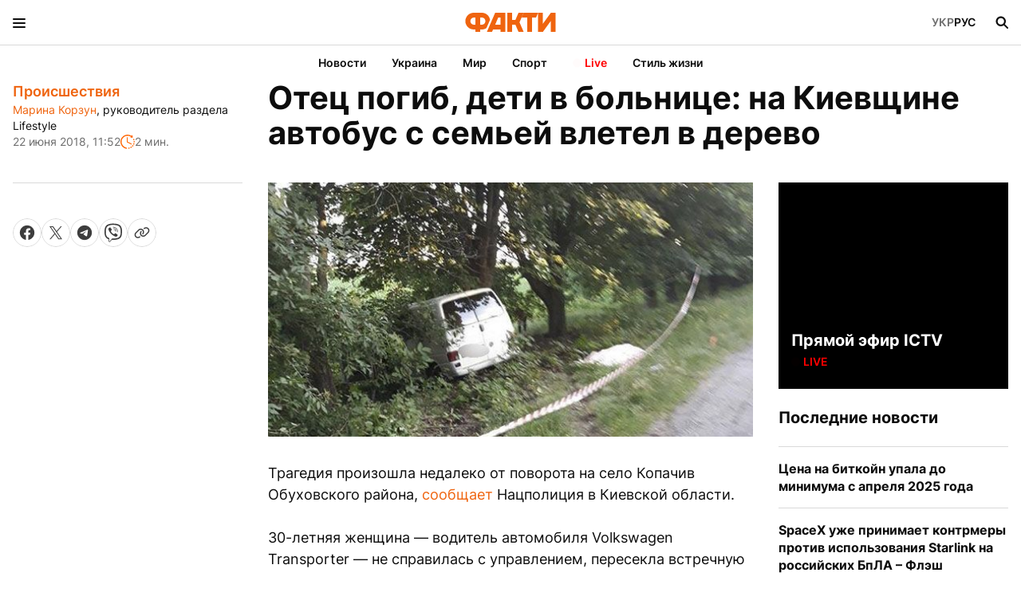

--- FILE ---
content_type: text/html; charset=UTF-8
request_url: https://fakty.com.ua/ru/proisshestvija/20180622-batko-zagynuv-dity-v-likarni-na-kyyivshhyni-avtobus-iz-sim-yeyu-vletiv-u-derevo/
body_size: 51700
content:
<!doctype html>
<html lang="ru-RU" prefix="og: https://ogp.me/ns#">
<head>
	<meta charset="UTF-8"/>
	<meta name="viewport" content="width=device-width"/>
	<!-- Google Tag Manager -->
<script>(function (w, d, s, l, i) {w[l] = w[l] || [];w[l].push({'gtm.start':new Date().getTime(), event: 'gtm.js'});var f = d.getElementsByTagName(s)[0],j = d.createElement(s), dl = l != 'dataLayer' ? '&l=' + l : '';j.async = true;j.src ='https://www.googletagmanager.com/gtm.js?id=' + i + dl;f.parentNode.insertBefore(j, f);})(window, document, 'script', 'dataLayer', 'GTM-KMS7G77');</script>
<!-- End Google Tag Manager --><!-- Google Publisher Tag -->
<script async src="https://securepubads.g.doubleclick.net/tag/js/gpt.js" crossorigin="anonymous"></script>
<!-- End Google Publisher Tag --><title>Отец погиб, дети в больнице: на Киевщине автобус с семьей влетел в дерево | Факты ICTV</title>
<meta name='robots' content='max-image-preview:large' />

<!-- All In One SEO Pack 3.7.1.4[782,881] -->
<meta name="description"  content="Трагедия произошла недалеко от поворота на село Копачив Обуховского района, сообщает Нацполиция в Киевской области. 30-летняя женщина — водитель автомобиля" />

<meta name="keywords"  content="дтп,авто влетело в дерево,дтп на киевщине,авария на киевщине,обуховский район дтп,ДТП,Происшествия" />

<link rel="canonical" href="https://fakty.com.ua/ru/proisshestvija/20180622-batko-zagynuv-dity-v-likarni-na-kyyivshhyni-avtobus-iz-sim-yeyu-vletiv-u-derevo/" />
<meta property="og:type" content="article" />
<meta property="og:title" content="Отец погиб, дети в больнице: на Киевщине автобус с семьей влетел в дерево" />
<meta property="og:description" content="Трагедия произошла недалеко от поворота на село Копачив Обуховского района, сообщает Нацполиция в Киевской области. 30-летняя женщина — водитель автомобиля Volkswagen Transporter — не справилась с" />
<meta property="og:url" content="https://fakty.com.ua/ru/proisshestvija/20180622-batko-zagynuv-dity-v-likarni-na-kyyivshhyni-avtobus-iz-sim-yeyu-vletiv-u-derevo/" />
<meta property="og:site_name" content="ФАКТИ ICTV" />
<meta property="og:image" content="https://cdn.fakty.com.ua/wp-content/uploads/2018/06/22/DTP.jpg" />
<meta property="article:published_time" content="2018-06-22T08:52:36Z" />
<meta property="article:modified_time" content="2018-06-22T09:08:56Z" />
<meta property="og:image:secure_url" content="https://cdn.fakty.com.ua/wp-content/uploads/2018/06/22/DTP.jpg" />
<meta name="twitter:card" content="summary_large_image" />
<meta name="twitter:title" content="Отец погиб, дети в больнице: на Киевщине автобус с семьей влетел в дерево" />
<meta name="twitter:description" content="Трагедия произошла недалеко от поворота на село Копачив Обуховского района, сообщает Нацполиция в Киевской области. 30-летняя женщина — водитель автомобиля Volkswagen Transporter — не справилась с" />
<meta name="twitter:image" content="https://cdn.fakty.com.ua/wp-content/uploads/2018/06/22/DTP.jpg" />
<!-- All In One SEO Pack -->
<link rel="amphtml" href="https://fakty.com.ua/ru/proisshestvija/20180622-batko-zagynuv-dity-v-likarni-na-kyyivshhyni-avtobus-iz-sim-yeyu-vletiv-u-derevo/amp/" /><link rel='dns-prefetch' href='//s.w.org' />
<link rel='dns-prefetch' href='//www.googletagmanager.com' />
<link rel='dns-prefetch' href='//www.google-analytics.com' />
<link rel='dns-prefetch' href='//ls.hit.gemius.pl' />
<link rel='dns-prefetch' href='//gaua.hit.gemius.pl' />
<link rel='dns-prefetch' href='//securepubads.g.doubleclick.net' />
<link rel='dns-prefetch' href='//tpc.googlesyndication.com' />
<link rel='dns-prefetch' href='//www.doubleclickbygoogle.com' />
<link rel='preconnect' href='https://www.googletagmanager.com' />
<link rel='preconnect' href='https://www.google-analytics.com' />
<link rel='preconnect' href='https://gum.criteo.com' />
<style>html{scroll-padding-top:63px;}</style>
<style media="screen and (max-width: 1023px)">.h1,h1{font-size:28px;line-height:32px}.h2,h2{font-size:24px;line-height:30px}.h3,h3{font-size:20px}.h3,.h4,h3,h4{line-height:24px}.h4,h4{font-size:18px}.h5,.h6,h5,h6{font-size:16px;line-height:22px}.body-text--primary{font-size:16px;line-height:24px}.body-text--secondary{font-size:16px;line-height:22px}.body-text--third{font-size:14px;line-height:20px}.h3-news{font-size:16px;line-height:22px}@media screen and (min-width:720px)and (max-width:1023px){.h3-news{font-size:18px}}.logotype{width:max-content}.logotype-image{max-width:95px}@media screen and (max-width:719px){.hot-menu{margin-left:calc(var(--indent-container)*-1);margin-right:calc(var(--indent-container)*-1);padding-left:8px;padding-right:8px}.hot-menu::-webkit-scrollbar{height:4px;width:4px}}.hot-menu .menu-item{margin:10px 8px}@media screen and (max-width:719px){.category-menu{margin-left:calc(var(--indent-container)*-1);margin-right:calc(var(--indent-container)*-1);padding-left:8px;padding-right:8px}}.category-menu .menu-item{margin:12px 8px}.primary-menu--grid{grid-template-columns:50px minmax(0,1fr) 50px}.primary-menu--hidden{left:0;padding-bottom:16px;padding-top:16px;position:absolute;right:0;top:100%;z-index:99}.primary-menu--scrollable{-webkit-overflow-scrolling:touch;overflow-y:scroll;padding-left:var(--indent-container)}.primary-menu--scrollable::-webkit-scrollbar{display:none}.primary-menu--grid{padding-bottom:14px;padding-top:14px}.primary-menu--search-item{display:inline-block;padding-bottom:12px}.primary-menu--search-item .search-icon{margin-right:15px}.lang-container-black{border-top:1px solid var(--border-color-on-black-bg);margin-top:16px;padding-top:16px}.menu-item--parent{align-items:center;display:flex;justify-content:space-between}.menu-item--parent>.menu-link{padding-bottom:13px;padding-top:13px}.menu-item--level-0>.menu-link,.menu-item--level-1>.menu-link{display:block;padding-bottom:13px;padding-top:13px}.menu-item--level-2{padding-bottom:8px;padding-top:8px}.sub-menu{display:none}.sub-menu--level-1{padding-left:16px}.sub-menu.active{display:block}.menu-child--btn{align-items:center;display:flex;height:inherit;min-height:30px;padding-bottom:21px;padding-left:var(--indent-container);padding-right:var(--indent-container);padding-top:20px}.menu-child--btn .menu-icon--arrow{transform:scaleY(1);transition:all .3s}.s--col-gap8{grid-column-gap:var(--grid-gap8)}.s--col-gap16{grid-column-gap:var(--grid-gap16)}.s--col-gap32{grid-column-gap:var(--grid-gap32)}.s--row-gap12{grid-row-gap:var(--grid-gap12)}.s--row-gap16{grid-row-gap:var(--grid-gap16)}.s--content-x-88{grid-template-columns:1fr minmax(0,88px)}.s--2x1{grid-template-columns:repeat(2,1fr)}.s--item-content-last .item-content,.s--item-image-last .item-image{order:1}@media screen and (min-width:720px)and (max-width:1023px){.p--col-gap16{grid-column-gap:var(--grid-gap16)}.p--col-gap32{grid-column-gap:var(--grid-gap32)}.p--row-gap12{grid-row-gap:var(--grid-gap12)}.p--content-x-88{grid-template-columns:1fr minmax(0,88px)}.p--content-x-156{grid-template-columns:1fr minmax(0,156px)}.p--2x1{grid-template-columns:repeat(2,1fr)}.p--item-content-last .item-content,.p--item-image-last .item-image{order:1}.p--with-subareas.template-opinion{grid-template-areas:"col1 col2" "col3 col2"}.p--with-subareas .area:first-child{grid-area:col1}.p--with-subareas .area:nth-child(2){grid-area:col2}.p--with-subareas .area:nth-child(3){grid-area:col3}}.main-section--tape{border-bottom:1px solid var(--color-black-secondary);display:grid;padding-bottom:16px}@media screen and (min-width:720px)and (max-width:1023px){.main-section--tape{padding-bottom:20px}}.main-section--tape .with-mini-thumbnail{grid-column-gap:8px;display:grid;grid-template-columns:minmax(0,1fr) 88px}@media screen and (min-width:720px)and (max-width:1023px){.main-section--tape .with-mini-thumbnail{grid-template-columns:minmax(0,1fr) 156px}.main-broadcast{padding-bottom:20px}.main-broadcast--list,.main-broadcast--primary{margin-bottom:16px}}.p--content-x-88 .thumbnail--mini,.s--content-x-88 .thumbnail--mini{height:88px}.items-list-time--indent{display:block}.l--200-x-content .items-list-time--indent{margin-top:4px}.opinion-item{display:grid;gap:16px;grid-template-rows:1fr;margin-bottom:20px;padding:24px}@media screen and (min-width:720px)and (max-width:1023px){.opinion-item{grid-template-columns:1fr minmax(0,88px)}}.promo-category-head{margin-bottom:var(--item-list-indent);margin-top:var(--item-list-indent)}.tab-head{gap:16px}.tab-btn{padding-bottom:16px;padding-top:16px}.table-ovh{overflow-x:auto}.video-episode-item:nth-child(n+3){display:none}.promo-archive-between-list{margin-bottom:36px;margin-top:16px}.special-item,.special-item:not(:last-child){margin-bottom:20px}.special-item--title{padding:24px 16px}.special-item--title-big,.special-item--title-default{font-size:18px;line-height:24px}.special-sub-category{display:flex;flex-direction:column;position:relative}.special-sub-category--bg{position:relative}.special-sub-category--container{position:relative;width:100%;z-index:2}.special-sub-category--info{padding-bottom:24px;padding-top:24px}.special-sub-category--gradient{bottom:0;left:0;position:absolute;right:0;top:0;z-index:1}.special-sub-category--image{height:100%;max-height:200px;object-fit:cover;position:relative;right:0;top:0;width:100%;z-index:0}.portrait-down-skip-latest-list-indent .item-list-indent:last-child,.portrait-down-skip-latest-list-indent .item-news-indent:last-child{margin-bottom:0;padding-bottom:0}.article-content h2,.article-content h3,.article-content h4,.article-content h5,.article-content h6,.tag-content h2,.tag-content h3,.tag-content h4,.tag-content h5,.tag-content h6{margin-bottom:24px}.article-content blockquote,.tag-content blockquote{padding:64px 16px 32px}.article-content blockquote:before,.tag-content blockquote:before{background-image:url([data-uri]);background-repeat:no-repeat;background-size:contain;content:"";height:32px;left:16px;position:absolute;top:16px;width:32px}.article-content ol li:before,.article-content ul li:before,.tag-content ol li:before,.tag-content ul li:before{margin-right:12px}.article-content td,.article-content th,.tag-content td,.tag-content th{padding-bottom:12px;padding-top:12px}.article-content td+td:not(:last-child),.article-content th+th:not(:last-child),.tag-content td+td:not(:last-child),.tag-content th+th:not(:last-child){padding-left:12px}.article-content p:not(:last-of-type),.tag-content p:not(:last-of-type){margin-bottom:24px}.article-content p+.article-more-news.block,.tag-content p+.article-more-news.block{margin-top:24px}.article-content .adaptive-iframe-wrapper:not(:last-of-type),.article-content iframe:not(:last-of-type),.tag-content .adaptive-iframe-wrapper:not(:last-of-type),.tag-content iframe:not(:last-of-type){margin-bottom:24px}.tag-wrapper{margin-bottom:16px;margin-top:32px}.tag-image{align-items:center;display:flex;justify-content:space-between}.article-content--opinion{margin-bottom:32px}.contact-form-wrapper{margin-bottom:32px;margin-top:32px;padding-top:32px}.contact-form-title{margin-bottom:24px}.input{padding:13px 16px}.page-404{gap:16px;min-height:300px}.editor-wrapper{margin-bottom:20px;margin-top:20px}.editor-item{padding-bottom:24px;padding-top:24px}.article-head-left{order:1}.article-head--info{border-bottom:1px solid var(--border-color-list);padding-bottom:16px}.article-head--info,.article-head--info-live{display:flex;flex-direction:column;gap:8px;margin-bottom:16px}.article-category{padding:10px 0 5px}.article-author{display:inline-block;padding:10px 0}.article-thumbnail,.article-thumbnail--full{margin-bottom:24px}.article-information{gap:.3rem}.article-time-to-read{gap:.2rem}.article-split--wrapper{margin-bottom:var(--in-article-indent);margin-top:var(--in-article-indent)}.article-more-news{border-top:1px solid var(--border-color-list);padding-top:16px}.article-share--after-info{margin-bottom:20px}.article-share--after-info-live{margin-top:20px}.article-card--wrapper{margin-bottom:20px;margin-top:20px;padding:20px}.article-card--title{margin-bottom:20px}.article-video--wrapper{margin-bottom:24px}.article--opinion-additional{border-bottom:1px solid var(--border-color-list);margin-top:8px;padding-bottom:16px}</style>
<style>:root{--bg-black:#000;--bg-blue:#109bf0;--bg-gray:rgba(20,20,20,.05);--bg-orange:#ef640f;--bg-white:#fff;--border-color-list:rgba(0,0,0,.15);--border-color-on-black-bg:rgba(255,255,255,.25);--color-black-secondary:#141414;--color-brand:#ef640f;--color-brand-secondary:#bc581a;--color-default:#0d0d0d;--color-gray-fifth:rgba(255,255,255,.8);--color-gray-primary:rgba(13,13,13,.8);--color-gray-secondary:rgba(13,13,13,.6);--color-gray-third:rgba(255,255,255,.5);--color-green:#3dbe28;--color-red:red;--color-white:#fff;--color-yellow:#f2bd00;--grid-gap12:12px;--grid-gap16:16px;--grid-gap32:32px;--grid-gap8:8px;--in-article-indent:24px;--indent-container:16px;--item-list-indent:16px;--item-news-indent:16px;--section-indent:20px}@media screen and (min-width:1024px){:root{--in-article-indent:32px;--item-news-indent:24px;--section-indent:24px}}@font-face{ascent-override:97%;descent-override:24%;font-family:inter-helvetica;line-gap-override:0%;src:local("Helvetica")}@font-face{ascent-override:97%;descent-override:24%;font-family:inter-arial;line-gap-override:0%;src:local("Arial")}@font-face{ascent-override:97%;descent-override:24%;font-family:inter-roboto;line-gap-override:0%;src:local("Roboto")}@font-face{font-display:swap;font-family:Inter;font-style:normal;font-weight:400;src:local(Inter),url(/wp-content/themes/fkt/dist/fonts/Inter-Regular.woff2) format("woff2")}@font-face{font-display:swap;font-family:Inter;font-style:normal;font-weight:600;src:local(Inter SemiBold),url(/wp-content/themes/fkt/dist/fonts/Inter-SemiBold.woff2) format("woff2")}@font-face{font-display:swap;font-family:Inter;font-style:normal;font-weight:700;src:local(Inter),url(/wp-content/themes/fkt/dist/fonts/Inter-Bold.woff2) format("woff2")}.bg-black{background-color:var(--bg-black)}.bg-orange,.bg-primary{background-color:var(--bg-orange)}.bg-secondary{background-color:var(--color-brand-secondary)}.bg-blue{background-color:var(--bg-blue)}.bg-gray{background-color:var(--bg-gray)}.bg-white{background-color:var(--color-white)}.text-semi-bold{font-weight:600}.text-bold{font-weight:700}.text-center{text-align:center}.color-primary{color:var(--color-brand)}.color-secondary{color:var(--color-brand-secondary)}.color-white{color:var(--color-white)}.color-default{color:var(--color-default)}.color-gray-primary{color:var(--color-gray-primary)}.color-gray-secondary{color:var(--color-gray-secondary)}.color-gray-third{color:var(--color-gray-third)}.color-gray-fifth{color:var(--color-gray-fifth)}.color-red{color:var(--color-red)}@media screen and (max-width:719px){.hide-mobile{display:none!important}}@media screen and (min-width:720px)and (max-width:1023px){.hide-portrait{display:none!important}}@media screen and (min-width:1024px)and (max-width:1327px){.hide-medium{display:none!important}}@media screen and (min-width:1024px){.hide-medium-up{display:none!important}}@media screen and (min-width:1328px){.hide-desktop-up{display:none!important}}.hide-all{display:none!important}a.hover-link:hover{color:var(--color-brand);cursor:pointer;opacity:1}.section-indent{padding-bottom:var(--section-indent);width:100%}.section-indent,.section-indent--top{padding-top:var(--section-indent)}.section-indent--bottom{padding-bottom:var(--section-indent)}.section-indent--mtb{margin-bottom:var(--section-indent);margin-top:var(--section-indent)}.item-list-indent{padding-bottom:var(--item-list-indent)}.item-list-indent,.item-list-indent--top{display:block;padding-top:var(--item-list-indent)}.item-list-indent--bottom{display:block;padding-bottom:var(--item-list-indent)}@media screen and (max-width:1023px){.item-list-indent--sp-only{padding-bottom:var(--item-list-indent);padding-top:var(--item-list-indent)}}.title-indent{padding-bottom:16px;padding-top:16px}.item-news-indent{display:block;padding-bottom:var(--item-news-indent);padding-top:var(--item-news-indent)}.adaptive-iframe-wrapper{height:0;padding-bottom:56.25%;position:relative}.adaptive-iframe-wrapper iframe{border:0;bottom:0;height:100%;left:0;overflow:hidden;position:absolute;right:0;top:0;width:100%}.with-highlight:hover .highlight{color:var(--color-brand)}.label{display:inline-block;line-height:15px;padding-left:4px;padding-right:4px;text-transform:uppercase}.label.bg-white{padding-left:0}.btn{-webkit-tap-highlight-color:rgba(0,0,0,0);background-color:var(--color-white);border:1px solid;display:block;padding:16px 32px;text-align:center;text-decoration:none}.btn.color-primary svg{fill:var(--bg-orange)}@media screen and (min-width:1024px){.btn.color-primary:hover{background-color:var(--bg-orange);color:var(--color-white)}.btn.color-primary:hover svg{fill:var(--color-white)}}.btn.bg-primary{background-color:var(--bg-orange);color:var(--color-white)}.btn.bg-primary svg{fill:var(--color-white)}@media screen and (min-width:1024px){.btn.bg-primary:hover{background-color:var(--color-white);color:var(--bg-orange)}.btn.bg-primary:hover svg{fill:var(--bg-orange)}}.btn--bg-black{background-color:var(--bg-black);border-color:var(--color-brand);color:var(--color-brand)}.btn--bg-black svg{fill:var(--color-brand)}.thumbnail--cover{object-fit:cover}.border-list--top{border-top:1px solid var(--border-color-list);display:block}.s-up--without-first-border>.border-list--top:first-child{border-top:none}@media screen and (max-width:1023px){.border-list--top.m-down--no-border{border:none}}@media screen and (min-width:1024px){.border-list--top.m-up--no-border{border:none}}.border-list--bottom{border-bottom:1px solid var(--border-color-list);display:block}@media screen and (max-width:1023px){.border-list--bottom.m-down--no-border{border:none}}.border-black--top{border-top:1px solid var(--color-black-secondary)}.border-black--bottom{border-bottom:1px solid var(--color-black-secondary)}.border-on-black-bg--top{border-top:1px solid var(--border-color-on-black-bg)}@media screen and (min-width:1024px){.border-on-black-bg--top.m-up--no-border{border-top:none}}.border-on-black-bg--bottom{border-bottom:1px solid var(--border-color-on-black-bg)}@media screen and (max-width:1023px){.border-on-black-bg--bottom.m-down--no-border{border:none}}.ttu{text-transform:uppercase}.opa--06{opacity:.6}.img-circle{border-radius:50%}.img-circle--64{height:64px;width:64px}.img-circle--88{height:88px;width:88px}@media screen and (max-width:719px){.m-tlc-3{-webkit-box-orient:vertical;-webkit-line-clamp:3;display:-webkit-box;overflow:hidden}}@media screen and (min-width:720px){.tlc{-webkit-box-orient:vertical;display:-webkit-box;overflow:hidden}.tlc-2{-webkit-line-clamp:2}.tlc-3{-webkit-line-clamp:3}.tlc-4{-webkit-line-clamp:4}.tlc-6{-webkit-line-clamp:6}}.asb{align-self:baseline}.aib{align-items:baseline}.aic{align-items:center}.jcsb{justify-content:space-between}.fdc{flex-direction:column}.jcc{justify-content:center}@media screen and (min-width:720px){.jcc-p--up{justify-content:center}}.lh-15{line-height:15px}.scrollable{-webkit-overflow-scrolling:touch;display:flex;flex-wrap:nowrap;overflow-x:auto}.scrollable::-webkit-scrollbar{display:none}.scrollable-item{flex:0 0 auto}.scrollable-draggable{cursor:pointer;-webkit-user-select:none;-ms-user-select:none;user-select:none}.scrollable-with-scrollbar{-webkit-overflow-scrolling:touch;display:flex;flex-wrap:nowrap;overflow-x:auto}.scrollable-with-scrollbar-item{flex:0 0 auto}.scrollable-with-scrollbar::-webkit-scrollbar{height:12px;width:12px}.scrollable-with-scrollbar::-webkit-scrollbar-track-piece{background-color:var(--bg-black);-webkit-border-radius:6px}.scrollable-with-scrollbar::-webkit-scrollbar-thumb{background-color:var(--color-brand);-webkit-border-radius:5px}.ovh{overflow:hidden}.db{display:block}.df{display:flex;flex-wrap:wrap}.mb-4{margin-bottom:4px}.mb-8{margin-bottom:8px}.p-0{padding:0}.p-18-0{padding:18px 0}.pb-4{padding-bottom:4px}@media screen and (min-width:320px){.s-up--mb16{margin-bottom:16px}.s-up--mb32{margin-bottom:32px}.s-up--mt16{margin-top:16px}.s-up--mt32{margin-top:32px}.s-up--pb10{padding-bottom:10px}.s-up--pb16{padding-bottom:16px}.s-up--pb32{padding-bottom:32px}.s-up--pt10{padding-top:10px}.s-up--pt16{padding-top:16px}.s-up--pt32{padding-top:32px}}@media screen and (min-width:1024px){.m-up--mb16{margin-bottom:16px}.m-up--mb32{margin-bottom:32px}.m-up--mt16{margin-top:16px}.m-up--mt32{margin-top:32px}.m-up--pb16{padding-bottom:16px}.m-up--pb32{padding-bottom:32px}.m-up--pt16{padding-top:16px}.m-up--pt32{padding-top:32px}}.m-up--promo-sticky{position:sticky;top:57px}.logged-in .m-up--promo-sticky{top:89px}.max-h-169{max-height:169px}.min-h-40{min-height:40px}.min-h-60{min-height:60px}.wsnw{white-space:nowrap}.order-1{order:1}.order-2{order:2}.order-3{order:3}.order-4{order:4}*{box-sizing:border-box;margin:0;padding:0}body,html{color:var(--color-default);font-family:Inter,inter-helvetica,inter-arial,inter-roboto,sans-serif;font-size:16px;height:100%}.wrapper{display:grid;grid-template-rows:auto 1fr auto;min-height:100%}.container{margin:0 auto;max-width:1328px}.container-padding{padding-left:var(--indent-container);padding-right:var(--indent-container)}.container-lists{margin-top:16px}header,main{min-width:100%}img{display:block;height:auto;margin:auto;max-width:100%;vertical-align:middle}@media screen and (min-width:600px){img{width:100%}}iframe{max-width:100%}.item-content{display:inline-block;width:100%}.item-image{align-self:baseline}.tab-head{display:flex}.tab-btn{border:unset;color:var(--color-default);position:relative;text-transform:uppercase}.tab-btn:not(.active){color:var(--color-gray-secondary)}.tab-btn.active:after{background-color:var(--color-default);bottom:-1px;content:"";height:2px;left:0;position:absolute;width:100%}.tab-content{display:none}.tab-content.active{display:block}.aligncenter{margin-left:auto}.aligncenter,.alignleft{display:block;margin-right:auto}.alignleft{margin-left:0}.alignright{display:block;margin-left:auto;margin-right:0}.overlay{position:relative}.overlay:before{bottom:0;content:"";left:0;position:absolute;right:0;top:0;z-index:10}.type-of-page--page{margin-bottom:40px}[aria-current=page]{color:var(--color-brand)}.grid{display:grid}@media screen and (min-width:320px){.s-up--col-gap8{grid-column-gap:var(--grid-gap8)}.s-up--col-gap16{grid-column-gap:var(--grid-gap16)}.s-up--col-gap32{grid-column-gap:var(--grid-gap32)}.s-up--row-gap12{grid-row-gap:var(--grid-gap12)}.s-up--row-gap16{grid-row-gap:var(--grid-gap16)}.s-up--row-gap32{grid-row-gap:var(--grid-gap32)}.s-up--head{grid-template-areas:"main-center" "main-left-primary" "main-right-primary" "main-left-secondary" "main-right-secondary"}.s-up--category-head{grid-template-areas:"main-center" "main-left-primary" "main-left-secondary" "main-right-primary"}.s-up--4x1{grid-template-columns:repeat(4,1fr)}.s-up--64-x-content{grid-template-columns:64px 1fr}}@media screen and (min-width:1024px){.grid-m--up{display:grid}}.main-left--primary{grid-area:main-left-primary}.main-left--secondary{grid-area:main-left-secondary}.main-left--third{grid-area:main-left-third}.main-left--fourth{grid-area:main-left-fourth}.main-center{grid-area:main-center}.main-right--primary{grid-area:main-right-primary}.main-right--secondary{grid-area:main-right-secondary}a{text-decoration:none}.subhead-primary{font-size:16px;line-height:22px}.subhead-secondary{font-size:14px;line-height:20px}.text-caption{font-size:12px}body{--bg:var(--bg-black);--color-border-bottom:var(--border-color-on-black-bg);--lang-selector:var(--color-gray-third);--black-to-white:var(--color-white)}body.light{--bg:var(--color-white);--color-border-bottom:var(--border-color-list);--lang-selector:var(--color-gray-secondary);--black-to-white:var(--color-default)}body .header{background-color:var(--bg)}body .menu-button--line{background-color:var(--black-to-white)}body .primary-menu-wrapper{border-bottom:1px solid var(--color-border-bottom);position:relative}body .exchange-rates--currency{color:var(--black-to-white)}body .lang-selector{color:var(--lang-selector)}body .lang-selector--active{color:var(--black-to-white)}body .search-link{align-items:center;display:inline-flex}body .search-icon path{fill:var(--black-to-white)}body .logotype-text{color:var(--black-to-white);line-height:24px}.logotype{align-items:center;display:flex;gap:8px;justify-content:center}.logotype-image{display:block}.logotype-url{align-items:center;display:flex;gap:8px;height:24px}.lang-selector--items{display:flex;gap:16px}.primary-menu--grid{align-items:center;display:grid;grid-template-columns:2fr 1fr 2fr}.primary-menu--hidden{border-top:1px solid var(--color-border-bottom);display:none}.primary-menu--hidden.active{display:block}.primary-menu--right{justify-content:flex-end}.primary-menu--left,.primary-menu--right{align-items:center;display:flex}.donate-button{background:rgba(0,0,0,0);font-size:0;margin:-5px 0 -5px 8px;max-width:128px;position:relative}@media screen and (min-width:1024px){.donate-button{font-size:14px;margin-left:15px}}.donate-button{padding:8px 7px}@media screen and (min-width:1024px){.donate-button{padding:8px 16px}}.menu-button{background:rgba(0,0,0,0);border:none;height:16px;outline:none;position:relative;transition:.5s ease-in-out}.menu-button,.menu-button--line{transform:rotate(0deg);width:16px}.menu-button--line{border-radius:10px;display:block;height:2px;left:0;opacity:1;pointer-events:none;position:absolute;transition:transform .25s ease-in-out}.menu-button--line:first-child{top:3px;transform-origin:left center}.menu-button--line:nth-child(2){top:8px;transform-origin:left center}.menu-button--line:nth-child(3){top:13px;transform-origin:left center}.menu-button.opened .menu-button--line:first-child{left:0;top:2px;transform:rotate(45deg)}.menu-button.opened .menu-button--line:nth-child(2){opacity:0;width:0}.menu-button.opened .menu-button--line:nth-child(3){left:0;top:13px;transform:rotate(-45deg)}.header{position:sticky;top:0;z-index:9999}.logged-in .header{top:0}@media screen and (min-width:600px){.logged-in .header{top:46px}}@media screen and (min-width:783px){.logged-in .header{top:32px}}.category-menu .menu-item.active{color:var(--color-brand)}.black-banner-wrapper{background:#000;display:none}.black-banner-span{color:#fff;display:block;font-weight:800;letter-spacing:2px;margin:0 auto;padding:5px 0;text-align:center;text-transform:uppercase;width:fit-content;word-spacing:3px}.statistic-item{max-width:108px;position:relative;width:100%}.statistic-item:first-child{padding-left:0}.statistic-item:not(:last-child):after{background-color:var(--border-color-list);bottom:0;content:"";position:absolute;right:0;top:0;width:1px}.statistic-item--image{display:block;margin:0 auto}a.statistic-wrapper{display:block}.scrollable-with-scrollbar.statistic-items{margin-bottom:-10px;padding-bottom:16px}.main-section--tape-date{padding-bottom:12px;padding-top:12px}.main-center .item-image{display:block;margin-bottom:12px}.player-info{padding-left:var(--item-list-indent);padding-right:var(--item-list-indent)}.player-link{display:block}.timeline-item{display:block;margin-left:4px;padding-bottom:8px;padding-left:13px;position:relative}.timeline-item:before{background-color:var(--color-red);border:3px solid var(--color-white);border-radius:50%;content:"";height:9px;left:-6px;position:absolute;top:4px;width:9px;z-index:1}.timeline-item:not(:last-child):after{background-color:var(--border-color-list);content:"";display:block;height:100%;left:1px;position:absolute;top:8px;width:1px}.timeline-item .icon:before{margin-right:4px}.opinion--content{word-break:break-word}.popular-list{counter-reset:popular}.popular-list--item{position:relative}.popular-list--item:before{content:counter(popular);counter-increment:popular;font-style:italic;font-weight:700;left:0;position:absolute;top:16px}.table-ovh{width:100%}.title-border-after-image{border-color:var(--border-color-list);border-style:solid;border-width:0 1px 1px}[data-read-more-content=live].active{max-height:450px;overflow:hidden;position:relative}[data-read-more-content=live].active:after{background:linear-gradient(0deg,rgb(255,255,255),rgba(255,255,255,.5));bottom:0;content:"";display:block;height:100px;position:absolute;width:100%}[data-read-more-content=by]{display:none}[data-read-more-content=by].active{display:block}.read-more{display:none}.read-more.show{align-items:center;display:inline-flex;gap:7px}.read-more:after{background-image:url([data-uri]);background-repeat:no-repeat;content:"";display:block;height:9px;width:16px}.read-more.arrow-up:after{transform:rotate(180deg)}.article-content a,.tag-content a{color:var(--color-brand)}.article-content a.color-default,.tag-content a.color-default{color:var(--color-default)}.article-content a.color-default:hover,.tag-content a.color-default:hover{color:var(--color-brand)}.article-content a.color-gray-secondary,.tag-content a.color-gray-secondary{color:var(--color-gray-secondary)}.article-content a.color-gray-secondary:hover,.tag-content a.color-gray-secondary:hover{color:var(--color-brand)}.article-content ul,.tag-content ul{list-style-type:none}.article-content ul li:before,.tag-content ul li:before{background-color:var(--color-brand);content:"";display:inline-block;height:8px;position:relative;top:-2px;width:8px}.article-content ol,.tag-content ol{counter-reset:counter;list-style-type:none}.article-content ol li:before,.tag-content ol li:before{content:counters(counter,".") ". ";counter-increment:counter;font-weight:700}.article-content ol:not(:last-child),.article-content ul:not(:last-child),.tag-content ol:not(:last-child),.tag-content ul:not(:last-child){margin-bottom:var(--in-article-indent)}.article-content ol li:not(:last-child),.article-content ul li:not(:last-child),.tag-content ol li:not(:last-child),.tag-content ul li:not(:last-child){margin-bottom:16px}.article-content blockquote,.tag-content blockquote{background-color:rgba(239,100,15,.05);position:relative}.article-content blockquote:not(:last-child),.tag-content blockquote:not(:last-child){margin-bottom:var(--in-article-indent)}.article-content blockquote p,.tag-content blockquote p{margin-bottom:0}.article-content table,.tag-content table{border-collapse:collapse!important;height:auto!important;margin-bottom:var(--in-article-indent);width:100%!important}.article-content table img,.tag-content table img{width:auto}.article-content table td img,.tag-content table td img{margin-right:5px}.article-content td,.article-content th,.tag-content td,.tag-content th{border-bottom:1px solid rgba(0,0,0,.15);text-align:left}.article-content img,.tag-content img{max-width:100%}.article-content hr,.tag-content hr{border-bottom:0;border-color:var(--border-color-list);margin-bottom:var(--in-article-indent)}.article-content p>iframe,.tag-content p>iframe{display:block;margin:0 auto;width:100%}.tag-social{display:flex;gap:12px}.info-block .info-badge{align-items:center;display:inline-flex;gap:.3rem;padding:.3rem}.article-content .twitter-tweet{margin:0 auto}.article-content div[id^=attachment_]{margin-bottom:var(--in-article-indent)}.btn-with-loader{position:relative}.btn-with-loader--indent-top{margin-top:40px}.btn-with-loader--indent-bottom{margin-bottom:40px}@media screen and (max-width:476px){.btn-with-loader{margin-top:16px;width:100%}}.btn-with-loader.loading{border-color:var(--color-brand);color:rgba(0,0,0,0)!important;pointer-events:none}.btn-with-loader.loading:after{animation:spinner-180 .5s ease infinite;border-bottom:2px solid rgba(0,0,0,0);border-bottom-color:var(--color-brand);border-left:2px solid rgba(0,0,0,0);border-radius:50%;border-right:2px solid rgba(0,0,0,0);border-top:2px solid rgba(0,0,0,0);border-top-color:var(--color-brand);box-sizing:border-box;content:"";height:20px;left:50%;margin-left:-10px;margin-top:-10px;position:absolute;top:50%;width:20px}@keyframes spinner-180{to{transform:rotate(180deg)}}.contact-form-wrapper label{display:block}@media screen and (min-width:720px){.contact-form-wrapper button[type=submit]{max-width:165px}}.contact-form-wrapper .textarea{height:135px;resize:none}.input{border:1px solid rgba(0,0,0,.15);font-family:Inter,inter-helvetica,inter-arial,inter-roboto,sans-serif;font-size:16px;width:100%}.input::placeholder{color:rgba(13,13,13,.6)}.input:focus-visible{outline:none}.error-msg,.success-msg{display:none}.error-msg{font-size:13px}.page-404{align-items:center;display:flex;flex-direction:column;height:100%;justify-content:center;max-width:632px;padding-bottom:40px;padding-top:40px}.editor-item{border:1px solid rgba(0,0,0,.15);padding-left:16px;padding-right:16px}.editor-image{display:block;margin:0 auto 16px}.wq_questionTextCtr{width:100%}.ceno_banner{align-items:center;border:1px solid #b04329;display:flex;flex-direction:column;margin:10px auto;padding:20px;row-gap:18px;text-align:center}img.ceno_banner__fakty-logo{max-height:35px;max-width:83px}img.ceno_banner__ceno-logo{max-height:60px;max-width:215px}.ceno_banner__ceno_info{color:#393939;font-family:Inter,"sans-serif";font-size:15px;font-weight:600;text-transform:uppercase}.pip-video-wrapper{min-height:200px}.pip-video-wrapper #container{aspect-ratio:16/9;position:relative;width:100%}.rga-auto{display:flex;flex-direction:column;min-width:300px}.cf-wrapper{bottom:0;display:flex;justify-content:center;left:0;position:fixed;right:0;z-index:99999}#div-gpt-ad-1676020058675-0{min-height:50px;outline:1px solid rgba(0,0,0,0);position:fixed;width:100%;z-index:1}@media screen and (min-width:768px){.catfish-design{outline-color:#e6e7e8!important}}.gpt-ad-close{display:block;height:32px;left:0;position:absolute;top:-22px;width:32px;z-index:999}@media screen and (min-width:1024px){.gpt-ad-close{height:22px;width:22px}}.bidmatic-detachable{z-index:2}@media screen and (min-width:1024px){#div-gpt-ad-1472565425637-1,#div-gpt-ad-1472565425637-2,#div-gpt-ad-1676019200244-0,#div-gpt-ad-1676019300362-0{display:flex;flex-wrap:wrap;max-width:100%;min-height:600px}#div-gpt-ad-1676019381850-0,#div-gpt-ad-1676019434597-0,#div-gpt-ad-1676019499460-0,#div-gpt-ad-1676019562482-0{min-height:90px}}@media screen and (max-width:1023px){#div-gpt-ad-1676019660120-0,#div-gpt-ad-1676019800782-0,#div-gpt-ad-1676019871810-0,#div-gpt-ad-1676019921259-0,#div-gpt-ad-1676019981885-0{min-height:250px}}.icon{position:relative}.icon--photo,.icon--video{display:inline-block}.icon--photo:after,.icon--video:after{bottom:0;content:"";height:32px;left:0;position:absolute;width:32px}.icon-down:after,.icon-up:after{border-style:solid;content:"";display:inline-block;height:0;margin-left:4px;position:relative;top:-1px;width:0}.icon-up:after{border-width:0 5px 8px}.icon-down:after{border-width:8px 5px 0}.icon-circle,.icon-square{display:inline-block}.icon-circle:before,.icon-square:before{content:"";left:0;position:absolute;top:50%;transform:translateY(-50%)}.icon-circle:before{border-radius:50%}.icon-circle.size-large{padding-left:15px}.icon-circle.size-large:before{height:11px;width:11px}.icon-circle.size-default{padding-left:13px}.icon-circle.size-default:before{height:9px;width:9px}.icon-square{padding-left:16px}.icon-square:before{height:8px;width:8px}.icon-map,.icon-photo,.icon-play{display:inline-block}.icon-map:before,.icon-photo:before,.icon-play:before{content:"";display:inline-block;position:relative;top:3px}.icon-play:before{height:15px;width:15px}.icon-map:before,.icon-photo:before{height:16px;width:16px}.icon-arrow{display:inline-block}.icon-arrow--right:after{content:"";display:inline-block;height:16px;margin-left:7px;position:relative;top:1px;width:9px}.icon-by{border-radius:50%;display:inline-flex}.wp-caption{width:100%!important}.wp-caption-text{font-size:12px;line-height:15px;margin-top:8px}.wp-caption-text a{text-decoration:underline}.article-category,.article-head .label{width:max-content}.article-key-points{font-size:16px;margin-bottom:1em}.article-key-points__title{font-weight:700;margin-bottom:12px!important}.article-key-points__content{padding:.75em 1em}.article-key-points__list li:before{border-radius:8px}.article-tags{display:flex;flex-wrap:wrap;gap:.75rem}.article-tags__item{align-items:center;border:1px solid var(--color-brand);display:inline-flex;gap:.25rem;padding:.3rem .5rem}.article-tags__thumbnail{display:inline-block;height:1.5rem;overflow:hidden;width:1.5rem}.article-tags__thumbnail img{height:100%;object-fit:cover;width:100%}.article-information{align-items:center;display:flex;gap:.5rem}.article-date,.article-time-to-read{color:var(--color-gray-secondary)}.article-time-to-read{align-items:center;display:inline-flex;gap:.25rem}.article-time-to-read svg{height:18px;width:18px}.article-status{background-position:0 1px;background-repeat:no-repeat;padding-left:20px;position:relative}.article-more-news:not(:last-child){margin-bottom:var(--in-article-indent)}.article-more-news--content{padding-bottom:5px}.article-additional{margin-top:var(--in-article-indent)}.article-promo--linear{margin-bottom:40px;margin-top:40px}.article-promo--linear-top{margin-top:40px}.article-promo--linear-bottom{margin-bottom:40px}.article-video{margin-bottom:var(--in-article-indent)}.article-card--wrapper{border:1px solid var(--border-color-list)}.article-card--wrapper.pinned{border-color:var(--color-brand);border-width:2px}.article-card--wrapper blockquote{margin-top:var(--in-article-indent)}.article--opinion-author{align-self:center}.article--opinion-additional{margin-bottom:var(--item-news-indent)}.article-right-sidebar .article-live-wrapper:last-of-type{margin-bottom:24px}.share-buttons{display:inline-flex;gap:12px;vertical-align:middle;width:100%}.share-copy-link{position:relative}.share-icon{border-radius:50%;display:block}.share-copy-link.copied:before{background-color:var(--color-white);border:1px solid rgba(0,0,0,.15);color:var(--color-default);content:attr(data-copy-text);display:inline-block;font-size:14px;left:-80px;padding:6px 20px;position:absolute;top:-40px;white-space:nowrap}ul.breadcrumbs{list-style:none;margin:0;padding:0}ul.breadcrumbs li{display:inline}ul.breadcrumbs li:not(:last-child):after{content:" / "}</style>
<style media="screen and (min-width: 1024px)">.h1,h1{font-size:40px;line-height:44px}.h2,h2{font-size:30px;line-height:34px}.h3,h3{font-size:24px;line-height:29px}.h4,h4{font-size:20px;line-height:24px}.h5,.h6,h5,h6{font-size:16px;line-height:22px}.body-text--primary{font-size:18px;line-height:27px}.body-text--secondary{font-size:16px;line-height:22px}.body-text--third{font-size:14px;line-height:20px}.h3-news{font-size:24px;line-height:29px}.menu-button{cursor:pointer}.menu-button:hover .menu-button--line{background-color:var(--color-brand)}.primary-menu--grid{grid-template-columns:1fr 1fr 1fr}.primary-menu--hidden{left:0;padding-bottom:40px;padding-top:40px;position:absolute;right:0;top:100%;z-index:99}.primary-menu--hidden-container{display:grid;grid-template-columns:256px minmax(0,1fr) 256px;padding-left:var(--indent-container);padding-right:var(--indent-container)}@media screen and (min-width:1328px){.primary-menu--hidden-container{grid-template-columns:316px minmax(0,1fr) 316px}}.primary-menu--hidden-left .menu-item--level-0{padding-bottom:13px;padding-top:13px}.primary-menu--hidden-left .sub-menu--level-1{display:none}.primary-menu--hidden-center{border-left:1px solid var(--border-color-on-black-bg);border-right:1px solid var(--border-color-on-black-bg);column-gap:10px;display:grid;grid-template-columns:repeat(2,1fr);grid-template-rows:repeat(3,max-content);margin-left:16px;margin-right:16px;padding-bottom:13px;padding-left:16px;padding-right:16px}@media screen and (min-width:1328px){.primary-menu--hidden-center{grid-template-columns:repeat(3,1fr)}}.primary-menu--hidden-center .menu-child--btn{display:none}.primary-menu--hidden-center .menu-item--level-1{margin-bottom:16px}.primary-menu--hidden-center .menu-item--level-1 .menu-item--parent{padding-bottom:13px;padding-top:13px}.primary-menu--hidden-center .menu-item--level-1>.menu-link{display:block;padding-bottom:13px;padding-top:13px}.primary-menu--hidden-center .menu-item--level-2{padding-bottom:4px;padding-top:4px}.primary-menu--hidden-right{padding-bottom:16px}.primary-menu--hidden-right .menu-popular--title{padding-bottom:13px;padding-top:13px}.primary-menu--hidden-right .menu-popular--item{border-top:1px solid var(--border-color-on-black-bg)}.primary-menu--grid{padding-bottom:16px;padding-top:16px}.primary-menu--right .search-link{margin-left:25px}.menu-child--btn .menu-icon--arrow{position:relative;top:-3px;transform:rotate(-90deg)}.exchange-rates{display:flex;margin-left:16px}.exchange-rates--currency{padding-left:16px;padding-right:16px}.hot-menu{display:flex}.hot-menu .menu-item{margin:10px 16px}.category-menu .menu-item{margin:12px 16px}@media screen and (min-width:1024px)and (max-width:1327px){.m--col-gap8{grid-column-gap:var(--grid-gap8)}.m--col-gap16{grid-column-gap:var(--grid-gap16)}.m--col-gap32{grid-column-gap:var(--grid-gap32)}.m--content-x-88{grid-template-columns:1fr minmax(0,88px)}.m--content-x-156{grid-template-columns:1fr minmax(0,156px)}.m--content-x-224{grid-template-columns:1fr minmax(0,224px)}.m--224-x-content{grid-template-columns:minmax(0,224px) 1fr}.m--2x1{grid-template-columns:repeat(2,1fr)}.m--3x1{grid-template-columns:repeat(3,1fr)}.m--with-subareas.template-exclusives{grid-template-areas:"col1 col2 col3" "col4 col4 col4"}.m--with-subareas .area:first-child{grid-area:col1}.m--with-subareas .area:nth-child(2){grid-area:col2}.m--with-subareas .area:nth-child(3){grid-area:col3}.m--with-subareas .area:nth-child(4){grid-area:col4}}@media screen and (min-width:1024px){.m-up--col-gap8{grid-column-gap:var(--grid-gap8)}.m-up--col-gap16{grid-column-gap:var(--grid-gap16)}.m-up--col-gap32{grid-column-gap:var(--grid-gap32)}.m-up--row-gap12{grid-row-gap:var(--grid-gap12)}.m-up--row-gap16{grid-row-gap:var(--grid-gap16)}.m-up--row-gap32{grid-row-gap:var(--grid-gap32)}.m-up--row-gap40{grid-row-gap:40px}.m-up--2x1{grid-template-columns:repeat(2,1fr)}.m-up--3x1{grid-template-columns:repeat(3,1fr)}.m-up--4x1{grid-template-columns:repeat(4,1fr)}.m-up--200-x-content{grid-template-columns:minmax(0,200px) 1fr}.m-up--content-x-256{grid-template-columns:1fr minmax(0,256px)}.m-up--160-x-content{grid-template-columns:160px 1fr}.m-up--128-x-content{grid-template-columns:128px 1fr}.m-up--item-content-last .item-content,.m-up--item-image-last .item-image{order:1}.m-up--1_2{grid-template-columns:1fr calc(66.66667% - var(--grid-gap32)*1/3)}.m-up--2_1{grid-template-columns:calc(66.66667% - var(--grid-gap32)*1/3) 1fr}.m-up--1_2_1{grid-template-columns:calc(25% - var(--grid-gap32)*3/4) calc(50% - var(--grid-gap32)*2/4) calc(25% - var(--grid-gap32)*3/4)}.m-up--1_3{grid-template-columns:calc(25% - var(--grid-gap32)*3/4) calc(75% - var(--grid-gap32)*1/4)}.m-up--head{grid-template-areas:"main-left-primary main-center main-right-primary" "main-left-secondary main-center main-right-secondary"}.m-up--category-head,.m-up--head{align-items:self-start;grid-template-rows:auto 1fr}.m-up--category-head{grid-template-areas:"main-left-primary main-center main-right-primary" "main-left-secondary main-center main-right-primary"}.m-up--article-head{grid-template-areas:"col1 col2" "col3 col4";grid-template-columns:calc(25% - var(--grid-gap32)*3/4) calc(75% - var(--grid-gap32)*1/4)}.m-up--article-head .area:first-child{grid-area:col1}.m-up--article-head .area:nth-child(2){grid-area:col2}.m-up--article-head .area:nth-child(3){grid-area:col3}.m-up--article-head .area:nth-child(4){grid-area:col4}.m-up--article-head.template--no-labels{grid-template-areas:"col1 col3" "col2 col3";grid-template-rows:max-content 1fr}.m-up--gtr-max-1fr{grid-template-rows:max-content 1fr}}@media screen and (min-width:1328px){.l--col-gap8{grid-column-gap:var(--grid-gap8)}.l--col-gap16{grid-column-gap:var(--grid-gap16)}.l--col-gap32{grid-column-gap:var(--grid-gap32)}.l--content-x-88{grid-template-columns:1fr minmax(0,88px)}.l--200-x-content{grid-template-columns:minmax(0,200px) 1fr}.l--300-x-content{grid-template-columns:minmax(0,300px) 1fr}.l--content-x-300{grid-template-columns:1fr minmax(0,300px)}.l--798-x-content{grid-template-columns:minmax(0,798px) 1fr}.l--2x1{grid-template-columns:repeat(2,1fr)}.l--2_1{grid-template-columns:calc(66.66667% - var(--grid-gap32)*1/3) 1fr}.l--4x1{grid-template-columns:repeat(4,1fr)}}.statistic-item{padding:18px 12px 8px}.statistic-item--image{height:64px;margin-bottom:5px;width:64px}.main-section--left{position:relative}.main-section--left:after{background-color:var(--border-color-list);bottom:0;content:"";display:inline-block;position:absolute;right:-16px;top:16px;width:1px}.main-broadcast,.main-section--tape{padding-bottom:24px}.main-broadcast--live{margin-bottom:4px;margin-top:16px}.main-broadcast--list,.main-broadcast--primary{margin-bottom:24px}.m-up--title-border-bottom{border-bottom:1px solid var(--border-color-list);margin-bottom:var(--item-list-indent)}.m-up--border-top{border-top:1px solid var(--border-color-list);display:block}.m-up--border-bottom{border-bottom:1px solid var(--border-color-list);display:block}.l--content-x-88 .thumbnail--mini{height:88px}.l--content-x-113 .thumbnail--mini{height:113px}.items-list-time--indent{display:block;margin-bottom:var(--item-list-indent)}.l--200-x-content .items-list-time--indent{margin-top:8px}.opinion-item{display:grid;gap:16px;grid-template-rows:1fr;padding:32px 16px}@media screen and (min-width:1328px){.opinion-item{padding:32px}}.m-up--image-circle--128{height:128px;width:128px}.black-video-wrapper{margin-top:40px}.black-video-wrapper .black-video{margin-bottom:32px}.black-video-wrapper .black-video .black-video-content{border-bottom:1px solid var(--border-color-on-black-bg)}.black-video-wrapper+.footer{overflow:hidden;padding-top:20px;position:relative}.black-video-wrapper+.footer:before{background-color:var(--border-color-on-black-bg);content:"";display:inline-block;height:1px;left:calc(var(--indent-container)*-1);margin:0 auto;max-width:1440px;position:absolute;right:calc(var(--indent-container)*-1);top:0}@media screen and (min-width:1328px){.black-video-wrapper+.footer:before{left:0;max-width:1296px;right:0}}@media screen and (min-width:1024px){.popular-list--item{padding-left:72px}.popular-list--item:before{font-size:48px;line-height:56px}}.news-sidebar{position:relative}.news-sidebar--promo-sticky{align-items:self-start;display:grid;margin-top:24px;row-gap:24px}.news-sidebar--promo-sticky .promo-wrapper{height:100%}.news-sidebar--promo-sticky .promo-wrapper .rga-auto:first-child,.news-sidebar--promo-sticky .promo-wrapper .rga-auto:nth-child(2),.news-sidebar--promo-sticky .promo-wrapper .rga-auto:nth-child(3){position:sticky;top:57px}.logged-in .news-sidebar--promo-sticky .promo-wrapper .rga-auto:first-child,.logged-in .news-sidebar--promo-sticky .promo-wrapper .rga-auto:nth-child(2),.logged-in .news-sidebar--promo-sticky .promo-wrapper .rga-auto:nth-child(3){top:89px}.home .news-sidebar--promo-sticky{padding-bottom:40px}.tab-head{gap:32px}.tab-btn{padding-bottom:20px;padding-top:20px}.special-item{display:flex;flex-direction:column;justify-content:flex-start}.special-item--title{padding:32px 24px}.special-item--title-default{font-size:20px;height:100%;line-height:24px}.special-item--title-big{font-size:30px;line-height:34px}.special-item--image{height:100%;max-height:169px}@media screen and (min-width:1024px){.special-item--image-big{height:100%;max-height:366px}}.special-sub-category{height:405px;margin:0 auto 40px;max-width:1440px;position:relative}.special-sub-category--container{position:relative;top:50%;transform:translateY(-50%);z-index:2}.special-sub-category--info{margin-right:32px}.special-sub-category--bg,.special-sub-category--gradient{bottom:0;left:0;position:absolute;right:0;top:0}.special-sub-category--gradient{z-index:1}.special-sub-category--image{height:100%;left:50%;object-fit:cover;position:absolute;right:0;top:0;width:50%}.m-up-skip-latest-list-indent .item-list-indent:last-child,.m-up-skip-latest-list-indent .item-news-indent:last-child{margin-bottom:0;padding-bottom:0}.article-content h2,.article-content h3,.article-content h4,.article-content h5,.article-content h6,.tag-content h2,.tag-content h3,.tag-content h4,.tag-content h5,.tag-content h6{margin-bottom:27px}.article-content blockquote,.tag-content blockquote{padding:72px 24px 48px}.article-content blockquote:before,.tag-content blockquote:before{background-image:url([data-uri]);background-repeat:no-repeat;background-size:contain;content:"";height:40px;left:24px;position:absolute;top:16px;width:40px}.article-content ol li:before,.article-content ul li:before,.tag-content ol li:before,.tag-content ul li:before{margin-right:16px}.article-content td,.article-content th,.tag-content td,.tag-content th{padding-bottom:16px;padding-top:16px}.article-content td+td:not(:last-child),.article-content th+th:not(:last-child),.tag-content td+td:not(:last-child),.tag-content th+th:not(:last-child){padding-left:16px}.article-content p:not(:last-of-type),.tag-content p:not(:last-of-type){margin-bottom:27px}.article-content p+.article-more-news.block,.tag-content p+.article-more-news.block{margin-top:27px}.article-content p:empty,.tag-content p:empty{display:none}.article-content .adaptive-iframe-wrapper:not(:last-of-type),.article-content iframe:not(:last-of-type),.tag-content .adaptive-iframe-wrapper:not(:last-of-type),.tag-content iframe:not(:last-of-type){margin-bottom:27px}.tag-wrapper{margin-bottom:40px;margin-top:40px}.tag-title{align-items:center;display:flex;justify-content:space-between}.tag-description p:not(:last-of-type){margin-bottom:16px}.article-content--opinion{border-top:1px solid var(--border-color-list);margin-bottom:40px;padding-top:24px}.contact-form-wrapper{margin-bottom:40px;margin-top:40px;padding-top:40px}.contact-form-title{margin-bottom:32px}.input{padding:17px 16px}.page-404{gap:32px;min-height:500px}.editor-wrapper{margin-bottom:32px;margin-top:32px}.editor-item{padding-bottom:32px;padding-top:32px}.article-head--info,.article-head--info-live{margin-bottom:40px}.article-sidebar--sticky{position:sticky;top:81px}.logged-in .article-sidebar--sticky{top:113px}.article-sidebar--sticky-default{position:sticky;top:101px}.logged-in .article-sidebar--sticky-default{top:133px}@media screen and (min-width:1328px){.article-sidebar--promo+.article-live-wrapper{margin-top:24px}}.article-share--after-info{display:none}.article-share--sidebar-default{border-top:1px solid var(--border-color-list);padding-top:44px}.article-thumbnail{margin-bottom:var(--in-article-indent)}.article-thumbnail--full{margin-bottom:40px}.article-split--wrapper{margin-bottom:var(--in-article-indent);margin-top:var(--in-article-indent)}.article-without-share{grid-column-start:2}.article-more-news--content{border-bottom:1px solid var(--border-color-list)}@media screen and (min-width:1328px){.article-live-wrapper{margin-top:24px}}.article-card--wrapper{margin-bottom:24px;margin-top:24px;padding:32px}.article-card--title{margin-bottom:24px}.article-card--sidebar-title{border-top:1px solid var(--border-color-list);padding-bottom:var(--item-list-indent);padding-top:var(--item-list-indent)}.article-promo--sticky{position:sticky;top:57px}.logged-in .article-promo--sticky{top:89px}.article-video--wrapper{margin-bottom:40px}.article--opinion-additional{margin-top:16px}.article-additional--sidebar{position:relative;z-index:1}</style>
<link rel="stylesheet" id="default-css" href="https://fakty.com.ua/wp-content/themes/fkt/dist/css/default.css?v=3.26.1.1" type="text/css" media="print" onload="this.media='all'">
<noscript><link rel="stylesheet" href="https://fakty.com.ua/wp-content/themes/fkt/dist/css/default.css?v=3.26.1.1"></noscript>
<link rel="stylesheet" id="mobile-css" href="https://fakty.com.ua/wp-content/themes/fkt/dist/css/mobile.css?v=3.26.1.1" type="text/css" media="print" onload="this.media='screen and (max-width: 1023px)'">
<noscript><link rel="stylesheet" href="https://fakty.com.ua/wp-content/themes/fkt/dist/css/mobile.css?v=3.26.1.1" media="screen and (max-width: 1023px)"></noscript>
<link rel="stylesheet" id="desktop-css" href="https://fakty.com.ua/wp-content/themes/fkt/dist/css/desktop.css?v=3.26.1.1" type="text/css" media="print" onload="this.media='screen and (min-width: 1024px)'">
<noscript><link rel="stylesheet" href="https://fakty.com.ua/wp-content/themes/fkt/dist/css/desktop.css?v=3.26.1.1" media="screen and (min-width: 1024px)"></noscript>
<link rel="stylesheet" id="dark-theme-css" href="https://fakty.com.ua/wp-content/themes/fkt/dist/css/dark-theme.css?v=3.26.1.1" type="text/css" media="print" onload="this.media='all'">
<noscript><link rel="stylesheet" href="https://fakty.com.ua/wp-content/themes/fkt/dist/css/dark-theme.css?v=3.26.1.1"></noscript>
<link rel="stylesheet" id="default-article-css" href="https://fakty.com.ua/wp-content/themes/fkt/dist/css/default-article.css?v=3.26.1.1" type="text/css" media="print" onload="this.media='all'">
<noscript><link rel="stylesheet" href="https://fakty.com.ua/wp-content/themes/fkt/dist/css/default-article.css?v=3.26.1.1"></noscript>
<link rel="stylesheet" id="mobile-article-css" href="https://fakty.com.ua/wp-content/themes/fkt/dist/css/mobile-article.css?v=3.26.1.1" type="text/css" media="print" onload="this.media='screen and (max-width: 1023px)'">
<noscript><link rel="stylesheet" href="https://fakty.com.ua/wp-content/themes/fkt/dist/css/mobile-article.css?v=3.26.1.1" media="screen and (max-width: 1023px)"></noscript>
<link rel="stylesheet" id="desktop-article-css" href="https://fakty.com.ua/wp-content/themes/fkt/dist/css/desktop-article.css?v=3.26.1.1" type="text/css" media="print" onload="this.media='screen and (min-width: 1024px)'">
<noscript><link rel="stylesheet" href="https://fakty.com.ua/wp-content/themes/fkt/dist/css/desktop-article.css?v=3.26.1.1" media="screen and (min-width: 1024px)"></noscript>
<link rel="stylesheet" id="glightbox-css" href="https://fakty.com.ua/wp-content/themes/fkt/dist/css/glightbox.css?v=3.3.1" type="text/css" media="print" onload="this.media='all'">
<noscript><link rel="stylesheet" href="https://fakty.com.ua/wp-content/themes/fkt/dist/css/glightbox.css?v=3.3.1"></noscript>
        <script>var googletag = googletag || {}
            googletag.cmd = googletag.cmd || []</script>

		<!-- Adtelligent integration snippets -->
<script>!(function () {window.googletag = window.googletag || {},window.vmpbjs = window.vmpbjs || {},window.vpb = window.vpb || {};googletag.cmd = googletag.cmd || [];vmpbjs.cmd = vmpbjs.cmd || [];vpb.cmd = vpb.cmd || [];vpb.st = Date.now();vpb.fastLoad = true;
const dayMs = 3600000;const cb = Math.floor(Date.now() / dayMs);const vpbSrc = `//player.bidmatic.io/prebidlink/${cb}/wrapper_hb_266844_811.js`;const pbSrc = vpbSrc.replace('wrapper_hb', 'hb');const container = document.head; 
function loadScript(src, cb) {    const s = document.createElement('script');    s.src = src;    s.async = true;    s.crossOrigin = 'anonymous';    s.onload = cb;    s.onerror = function() {        if (window.googletag && Array.isArray(googletag.cmd)) {            const fn = function(){};            fn._startgpt = true;            googletag.cmd.unshift(fn);        }    };    container.appendChild(s);    return s;}
loadScript(pbSrc);loadScript(vpbSrc);})();</script>
<!-- End Adtelligent integration snippets -->

<style>[id$="-m-premium1_1"], [id="div-gpt-ad-1676019660120-0"] { margin-bottom: var(--section-indent); }</style>
        <script async defer>
            let autoDefinedSlots = []
			
let catfishPositionId = ''
        const addCloseButton = id => {
            let catfish = document.getElementById(id)

            catfish.insertAdjacentHTML('beforeend', '<div class="gpt-ad-close"></div>')
            const hidePopupAds = (e) => {
                let target = e.target
                if (target.classList.contains('gpt-ad-close')) {
                    target.parentNode.style.display = 'none'
                }
            }
            catfish.classList.add('catfish-design')
            document.addEventListener('click', hidePopupAds)
        }
        const positionCatfish = id => {
            let cookiesHeight = document.querySelector('.cookie-pop')?.clientHeight || 0,
                catFish = document.getElementById(id)
            if (catFish) {
                catFish.style.bottom = cookiesHeight + 'px'
            }
        }

        vpb.cmd.push(function () {
            vpb.on('render', function (data) {
                let slotElementId = data.divId,
                    catfishId = 'div-gpt-ad-1676020058675-0'
                let catfish = document.getElementById(catfishId)
                if (catfish && catfishId === slotElementId) {
                    setTimeout(addCloseButton, 0, slotElementId)
                    if (catfishPositionId) {
                        clearInterval(catfishPositionId)
                    }
                    catfishPositionId = setInterval(positionCatfish, 0, slotElementId)
                }
            })
        })
            googletag.cmd.push(function () {
				
                let slotAttributes = {
					                    "div-gpt-ad-1472565425637-1": {
                        net_id: 58302844,
                        slot_key: "SLDS_FakTy_Premium1_300x250",
                        slot_sizes: [[300, 250], [300, 600]],
                        mapping: null,
                        media_condition: window.matchMedia('(min-width: 1024px)').matches,
						
                    },
					                    "div-gpt-ad-1472565425637-2": {
                        net_id: 58302844,
                        slot_key: "SLDS_FakTy_Premium2_300x250",
                        slot_sizes: [[300, 250], [300, 600]],
                        mapping: null,
                        media_condition: window.matchMedia('(min-width: 1328px)').matches,
						
                    },
					                    "div-gpt-ad-1676019200244-0": {
                        net_id: 58302844,
                        slot_key: "SLDS_FakTy_Premium3_300x250",
                        slot_sizes: [[300, 250], [300, 600]],
                        mapping: null,
                        media_condition: window.matchMedia('(min-width: 1328px)').matches,
						
                    },
					                    "div-gpt-ad-1676019300362-0": {
                        net_id: 58302844,
                        slot_key: "SLDS_FakTy_Premium4_300x250",
                        slot_sizes: [[300, 250], [300, 600]],
                        mapping: null,
                        media_condition: window.matchMedia('(min-width: 1328px)').matches,
						
                    },
					                    "div-gpt-ad-1676019381850-0": {
                        net_id: 58302844,
                        slot_key: "SLDS_FakTy_Gorizont1_728x90",
                        slot_sizes: [728, 90],
                        mapping: null,
                        media_condition: window.matchMedia('(min-width: 1024px)').matches,
						
                    },
					                    "div-gpt-ad-1676019434597-0": {
                        net_id: 58302844,
                        slot_key: "SLDS_FakTy_Gorizont2_728x90",
                        slot_sizes: [728, 90],
                        mapping: null,
                        media_condition: window.matchMedia('(min-width: 1024px) and (max-width: 1327px)').matches,
						
                    },
					                    "div-gpt-ad-1676019499460-0": {
                        net_id: 58302844,
                        slot_key: "SLDS_FakTy_Gorizont3_728x90",
                        slot_sizes: [728, 90],
                        mapping: null,
                        media_condition: window.matchMedia('(min-width: 1024px) and (max-width: 1327px)').matches,
						
                    },
					                    "div-gpt-ad-1676019562482-0": {
                        net_id: 58302844,
                        slot_key: "SLDS_FakTy_Gorizont4_728x90",
                        slot_sizes: [728, 90],
                        mapping: null,
                        media_condition: window.matchMedia('(min-width: 1024px) and (max-width: 1327px)').matches,
						
                    },
					                    "div-gpt-ad-1676019660120-0": {
                        net_id: 58302844,
                        slot_key: "SLDS_Fakty_M_Premium1",
                        slot_sizes: [300, 250],
                        mapping: null,
                        media_condition: window.matchMedia('(max-width: 1023px)').matches,
						
                    },
					                    "div-gpt-ad-1676020058675-0": {
                        net_id: 58302844,
                        slot_key: "SLDS_Fakty_Catfish",
                        slot_sizes: [[1000, 90], [1280, 90], [320, 100], [950, 90], [1366, 90], [1024, 90], [468, 60], [1200, 90], [980, 90], [1080, 90], [960, 90], [728, 90], [320, 50], [970, 90]],
                        mapping: googletag.sizeMapping().addSize([1349, 90], [[1366, 90], [1280, 90], [1200, 90], [1080, 90], [1024, 90], [1000, 90], [980, 90], [970, 90], [960, 90], [950, 90], [728, 90]]).addSize([1280, 90], [[1280, 90], [1200, 90], [1080, 90], [1024, 90], [1000, 90], [980, 90], [970, 90], [960, 90], [950, 90], [728, 90]]).addSize([1200, 90], [[1200, 90], [1080, 90], [1024, 90], [1000, 90], [980, 90], [970, 90], [960, 90], [950, 90], [728, 90]]).addSize([1080, 90], [[1080, 90], [1024, 90], [1000, 90], [980, 90], [970, 90], [960, 90], [950, 90], [728, 90]]).addSize([1024, 90], [[1024, 90], [1000, 90], [980, 90], [970, 90], [960, 90], [950, 90], [728, 90]]).addSize([1000, 90], [[1000, 90], [980, 90], [970, 90], [960, 90], [950, 90], [728, 90]]).addSize([980, 90], [[980, 90], [970, 90], [960, 90], [950, 90], [728, 90]]).addSize([970, 90], [[970, 90], [960, 90], [950, 90], [728, 90]]).addSize([960, 90], [[960, 90], [950, 90], [728, 90]]).addSize([950, 90], [[970, 90], [728, 90]]).addSize([728, 90], [[728, 90], [468, 60]])
.addSize([468, 60], [[468, 60], [320, 50], [320, 100]]).addSize([320, 50], [[320, 50], [320, 100]]).build(),
                        media_condition: true,
						
                    },
					                    "div-gpt-ad-1693316020153-0": {
                        net_id: 58302844,
                        slot_key: "SLDS_Fakty_M_Premium1_1",
                        slot_sizes: [300, 250],
                        mapping: null,
                        media_condition: window.matchMedia('(max-width: 1023px)').matches,
						
                    },
					                }
				// Version: 1.0.1
const renderAds = () => {
    return new Promise(resolve => {
        let slots = []
        let neededSlots = document.querySelectorAll('.rga-auto')
        neededSlots.forEach(item => {
            let slotId = item.id
            if (slotId in slotAttributes && slotAttributes[slotId]['media_condition']) {
                let unitPath = `/${slotAttributes[slotId]['net_id']}/${slotAttributes[slotId]['slot_key']}`
                let sizes = slotAttributes[slotId]['slot_sizes']
                if (slotAttributes[slotId]['mapping']) {
                    autoDefinedSlots[`${slotId}`] = googletag.defineSlot(unitPath, sizes, slotId).addService(googletag.pubads()).defineSizeMapping(slotAttributes[slotId]['mapping'])
                } else {
                    autoDefinedSlots[`${slotId}`] = googletag.defineSlot(unitPath, sizes, slotId).addService(googletag.pubads())
                }
                slots.push(slotId)
            }
        })

        resolve(slots)
    })
}

renderAds().then(slots => {
    slots.forEach(slot => {
        googletag.display(slot)
    })
})

				
let SLDS_Fakty_Catfish_mapping = googletag.sizeMapping().addSize([1349, 90], [[1366, 90], [1280, 90], [1200, 90], [1080, 90], [1024, 90], [1000, 90], [980, 90], [970, 90], [960, 90], [950, 90], [728, 90]]).addSize([1280, 90], [[1280, 90], [1200, 90], [1080, 90], [1024, 90], [1000, 90], [980, 90], [970, 90], [960, 90], [950, 90], [728, 90]]).addSize([1200, 90], [[1200, 90], [1080, 90], [1024, 90], [1000, 90], [980, 90], [970, 90], [960, 90], [950, 90], [728, 90]]).addSize([1080, 90], [[1080, 90], [1024, 90], [1000, 90], [980, 90], [970, 90], [960, 90], [950, 90], [728, 90]]).addSize([1024, 90], [[1024, 90], [1000, 90], [980, 90], [970, 90], [960, 90], [950, 90], [728, 90]]).addSize([1000, 90], [[1000, 90], [980, 90], [970, 90], [960, 90], [950, 90], [728, 90]]).addSize([980, 90], [[980, 90], [970, 90], [960, 90], [950, 90], [728, 90]]).addSize([970, 90], [[970, 90], [960, 90], [950, 90], [728, 90]]).addSize([960, 90], [[960, 90], [950, 90], [728, 90]]).addSize([950, 90], [[970, 90], [728, 90]]).addSize([728, 90], [[728, 90], [468, 60]])
.addSize([468, 60], [[468, 60], [320, 50], [320, 100]]).addSize([320, 50], [[320, 50], [320, 100]]).build()
	
		        let slotInterstitials = googletag.defineOutOfPageSlot('/58302844/SLDS_Fakty_Interstitials', googletag.enums.OutOfPageFormat.INTERSTITIAL)
        if (slotInterstitials) {
            slotInterstitials.addService(googletag.pubads());
            googletag.pubads().refresh([slotInterstitials]);
        }
		let SLDS_Fakty_Catfish = googletag.defineSlot('/58302844/SLDS_Fakty_Catfish', [[1000, 90], [1280, 90], [320, 100], [950, 90], [1366, 90], [1024, 90], [468, 60], [1200, 90], [980, 90], [1080, 90], [960, 90], [728, 90], [320, 50], [970, 90]], 'div-gpt-ad-1676020058675-0').addService(googletag.pubads()).defineSizeMapping(SLDS_Fakty_Catfish_mapping)

        googletag.pubads().addEventListener('slotRenderEnded', function (e) {
            let slotElementId = e.slot.getSlotElementId()
            let catfishId = 'div-gpt-ad-1676020058675-0'

            if ((slotElementId === catfishId) && !e.isEmpty) {
                setTimeout(addCloseButton, 0, slotElementId)
                if (catfishPositionId) {
                    clearInterval(catfishPositionId)
                }
                catfishPositionId = setInterval(positionCatfish, 0, slotElementId)
            }
            if (e.isEmpty) {
                console.info('%c%s', 'background: red; padding: 3px', `EMPTY promo - ${slotElementId}`)
                let promoElement = document.getElementById(slotElementId)
                if (promoElement && promoElement.closest('.item-news-indent')) {
                    promoElement.firstElementChild.classList.add('hide-all')
                }
            }
        })

		
        googletag.companionAds().setRefreshUnfilledSlots(true)
        googletag.pubads().enableSingleRequest()
        googletag.pubads().enableAsyncRendering()
        googletag.pubads().setTargeting("fakty2721480", "38827cb3d493a8d7c09459c320d5f993")
        googletag.pubads().setTargeting("fakty", "proisshestvija")
        googletag.pubads().setTargeting('url', "38827cb3d493a8d7c09459c320d5f993")
        googletag.pubads().setTargeting('language_page', "ru")
				googletag.pubads().setTargeting("fakty_article", "short")
googletag.pubads().setTargeting("article_writers", ["Марина Корзун"])
googletag.pubads().setTargeting("fakty_author", "Марина Корзун")
        googletag.pubads().setCentering(true)
        googletag.enableServices()

        // Indicate requests represent organic traffic.
        googletag.pubads().setPrivacySettings({
            trafficSource: googletag.enums.TrafficSource.ORGANIC
        })

        // Indicate requests represent purchased traffic.
        googletag.pubads().setPrivacySettings({
            trafficSource: googletag.enums.TrafficSource.PURCHASED
        })
	
	
            })
        </script>
				<link rel="https://api.w.org/" href="https://fakty.com.ua/ru/wp-json/" /><link rel="alternate" type="application/json" href="https://fakty.com.ua/ru/wp-json/wp/v2/posts/2721480" />
<link rel="manifest" href="https://fakty.com.ua/ru/wp-json/adt-pwa/v1/ru/">
		<script>
            window.addEventListener('load', async () => {
                if ('serviceWorker' in navigator) {
                    try {
                        await navigator.serviceWorker.register('/adt-pwa-sw.js', {scope: '/'});
                        console.info('%c%s',
                            'color: green; border: 1px solid;',
                            'PWA Service Worker register success!')
                    } catch (e) {
                        console.log('%c%s',
                            'color: red; border: 1px solid;',
                            'PWA Service Worker register fail!', e)
                    }
                } else {
                    console.log('%c%s',
                        'color: yellow; border: 1px solid;',
                        'PWA: Service workers are not supported!')
                }
            }) </script>
		<meta name="mobile-web-app-capable" content="yes">
    <meta name="apple-mobile-web-app-capable" content="yes">
    <meta name="theme-color" content="#F06414">
    <meta name="msapplication-navbutton-color" content="#F06414">
    <meta name="apple-mobile-web-app-status-bar-style" content="black-translucent">
    <meta name="msapplication-starturl" content="/ru/">
    <link rel="icon" type="image/png" sizes="144x144" href="https://cdn.fakty.com.ua/wp-content/uploads/2025/02/05/144x144.png">
    <link rel="apple-touch-icon" type="image/png" sizes="144x144" href="https://cdn.fakty.com.ua/wp-content/uploads/2025/02/05/144x144.png">
    <link rel="icon" type="image/png" sizes="192x192" href="https://cdn.fakty.com.ua/wp-content/uploads/2025/02/05/192x192.png">
    <link rel="apple-touch-icon" type="image/png" sizes="192x192" href="https://cdn.fakty.com.ua/wp-content/uploads/2025/02/05/192x192.png">
    <link rel="icon" type="image/png" sizes="512x512" href="https://cdn.fakty.com.ua/wp-content/uploads/2025/04/16/512x512.png">
    <link rel="apple-touch-icon" type="image/png" sizes="512x512" href="https://cdn.fakty.com.ua/wp-content/uploads/2025/04/16/512x512.png"><link rel="stylesheet" href="https://fakty.com.ua/wp-content/plugins/error-content/assets/css/error-content-fakty.min.css?v=" media="print" onload="this.media='all'">
<noscript><link rel="stylesheet" href="https://fakty.com.ua/wp-content/plugins/error-content/assets/css/error-content-fakty.min.css?v="></noscript>
			<script type="application/ld+json">
				{
  "@context": "https://schema.org",
  "@type": "NewsMediaOrganization",
  "name": "Факты ICTV",
  "url": "https://fakty.com.ua/ru/",
  "logo": {
    "@type": "ImageObject",
    "url": "https://fakty.com.ua/wp-content/themes/fkt/dist/images/schema-logo.png",
    "width": 190,
    "height": 36
  },
  "sameAs": [
    "https://www.facebook.com/Fakty.ICTV/",
    "https://t.me/FAKTY_ICTV",
    "https://www.instagram.com/fakty_ictv/",
    "https://twitter.com/ICTV_Fakty",
    "https://www.youtube.com/user/FaktyICTVchannel",
    "https://www.tiktok.com/@fakty.ictv"
  ],
  "publishingPrinciples": "https://fakty.com.ua/ua/about_site/",
  "address": {
    "@type": "PostalAddress",
    "streetAddress": "ул. Панковская, 11",
    "addressLocality": "г. Киев",
    "postalCode": "01033",
    "addressCountry": "UA"
  },
  "contactPoint": {
    "@type": "ContactPoint",
    "url": "https://fakty.com.ua/ua/kontakty/",
    "contactType": "customer service"
  }
}
			</script>
			
<style></style>

    <style>/**
 * Swiper 8.4.7
 * Most modern mobile touch slider and framework with hardware accelerated transitions
 * https://swiperjs.com
 *
 * Copyright 2014-2023 Vladimir Kharlampidi
 *
 * Released under the MIT License
 *
 * Released on: January 30, 2023
 */

@font-face{font-family:swiper-icons;src:url('data:application/font-woff;charset=utf-8;base64, [base64]//wADZ2x5ZgAAAywAAADMAAAD2MHtryVoZWFkAAABbAAAADAAAAA2E2+eoWhoZWEAAAGcAAAAHwAAACQC9gDzaG10eAAAAigAAAAZAAAArgJkABFsb2NhAAAC0AAAAFoAAABaFQAUGG1heHAAAAG8AAAAHwAAACAAcABAbmFtZQAAA/gAAAE5AAACXvFdBwlwb3N0AAAFNAAAAGIAAACE5s74hXjaY2BkYGAAYpf5Hu/j+W2+MnAzMYDAzaX6QjD6/4//Bxj5GA8AuRwMYGkAPywL13jaY2BkYGA88P8Agx4j+/8fQDYfA1AEBWgDAIB2BOoAeNpjYGRgYNBh4GdgYgABEMnIABJzYNADCQAACWgAsQB42mNgYfzCOIGBlYGB0YcxjYGBwR1Kf2WQZGhhYGBiYGVmgAFGBiQQkOaawtDAoMBQxXjg/wEGPcYDDA4wNUA2CCgwsAAAO4EL6gAAeNpj2M0gyAACqxgGNWBkZ2D4/wMA+xkDdgAAAHjaY2BgYGaAYBkGRgYQiAHyGMF8FgYHIM3DwMHABGQrMOgyWDLEM1T9/w8UBfEMgLzE////P/5//f/V/xv+r4eaAAeMbAxwIUYmIMHEgKYAYjUcsDAwsLKxc3BycfPw8jEQA/[base64]/uznmfPFBNODM2K7MTQ45YEAZqGP81AmGGcF3iPqOop0r1SPTaTbVkfUe4HXj97wYE+yNwWYxwWu4v1ugWHgo3S1XdZEVqWM7ET0cfnLGxWfkgR42o2PvWrDMBSFj/IHLaF0zKjRgdiVMwScNRAoWUoH78Y2icB/yIY09An6AH2Bdu/UB+yxopYshQiEvnvu0dURgDt8QeC8PDw7Fpji3fEA4z/PEJ6YOB5hKh4dj3EvXhxPqH/SKUY3rJ7srZ4FZnh1PMAtPhwP6fl2PMJMPDgeQ4rY8YT6Gzao0eAEA409DuggmTnFnOcSCiEiLMgxCiTI6Cq5DZUd3Qmp10vO0LaLTd2cjN4fOumlc7lUYbSQcZFkutRG7g6JKZKy0RmdLY680CDnEJ+UMkpFFe1RN7nxdVpXrC4aTtnaurOnYercZg2YVmLN/d/gczfEimrE/fs/bOuq29Zmn8tloORaXgZgGa78yO9/cnXm2BpaGvq25Dv9S4E9+5SIc9PqupJKhYFSSl47+Qcr1mYNAAAAeNptw0cKwkAAAMDZJA8Q7OUJvkLsPfZ6zFVERPy8qHh2YER+3i/BP83vIBLLySsoKimrqKqpa2hp6+jq6RsYGhmbmJqZSy0sraxtbO3sHRydnEMU4uR6yx7JJXveP7WrDycAAAAAAAH//wACeNpjYGRgYOABYhkgZgJCZgZNBkYGLQZtIJsFLMYAAAw3ALgAeNolizEKgDAQBCchRbC2sFER0YD6qVQiBCv/H9ezGI6Z5XBAw8CBK/m5iQQVauVbXLnOrMZv2oLdKFa8Pjuru2hJzGabmOSLzNMzvutpB3N42mNgZGBg4GKQYzBhYMxJLMlj4GBgAYow/P/PAJJhLM6sSoWKfWCAAwDAjgbRAAB42mNgYGBkAIIbCZo5IPrmUn0hGA0AO8EFTQAA');font-weight:400;font-style:normal}:root{--swiper-theme-color:#007aff}.swiper{margin-left:auto;margin-right:auto;position:relative;overflow:hidden;list-style:none;padding:0;z-index:1}.swiper-vertical>.swiper-wrapper{flex-direction:column}.swiper-wrapper{position:relative;width:100%;height:100%;z-index:1;display:flex;transition-property:transform;box-sizing:content-box}.swiper-android .swiper-slide,.swiper-wrapper{transform:translate3d(0px,0,0)}.swiper-pointer-events{touch-action:pan-y}.swiper-pointer-events.swiper-vertical{touch-action:pan-x}.swiper-slide{flex-shrink:0;width:100%;height:100%;position:relative;transition-property:transform}.swiper-slide-invisible-blank{visibility:hidden}.swiper-autoheight,.swiper-autoheight .swiper-slide{height:auto}.swiper-autoheight .swiper-wrapper{align-items:flex-start;transition-property:transform,height}.swiper-backface-hidden .swiper-slide{transform:translateZ(0);-webkit-backface-visibility:hidden;backface-visibility:hidden}.swiper-3d,.swiper-3d.swiper-css-mode .swiper-wrapper{perspective:1200px}.swiper-3d .swiper-cube-shadow,.swiper-3d .swiper-slide,.swiper-3d .swiper-slide-shadow,.swiper-3d .swiper-slide-shadow-bottom,.swiper-3d .swiper-slide-shadow-left,.swiper-3d .swiper-slide-shadow-right,.swiper-3d .swiper-slide-shadow-top,.swiper-3d .swiper-wrapper{transform-style:preserve-3d}.swiper-3d .swiper-slide-shadow,.swiper-3d .swiper-slide-shadow-bottom,.swiper-3d .swiper-slide-shadow-left,.swiper-3d .swiper-slide-shadow-right,.swiper-3d .swiper-slide-shadow-top{position:absolute;left:0;top:0;width:100%;height:100%;pointer-events:none;z-index:10}.swiper-3d .swiper-slide-shadow{background:rgba(0,0,0,.15)}.swiper-3d .swiper-slide-shadow-left{background-image:linear-gradient(to left,rgba(0,0,0,.5),rgba(0,0,0,0))}.swiper-3d .swiper-slide-shadow-right{background-image:linear-gradient(to right,rgba(0,0,0,.5),rgba(0,0,0,0))}.swiper-3d .swiper-slide-shadow-top{background-image:linear-gradient(to top,rgba(0,0,0,.5),rgba(0,0,0,0))}.swiper-3d .swiper-slide-shadow-bottom{background-image:linear-gradient(to bottom,rgba(0,0,0,.5),rgba(0,0,0,0))}.swiper-css-mode>.swiper-wrapper{overflow:auto;scrollbar-width:none;-ms-overflow-style:none}.swiper-css-mode>.swiper-wrapper::-webkit-scrollbar{display:none}.swiper-css-mode>.swiper-wrapper>.swiper-slide{scroll-snap-align:start start}.swiper-horizontal.swiper-css-mode>.swiper-wrapper{scroll-snap-type:x mandatory}.swiper-vertical.swiper-css-mode>.swiper-wrapper{scroll-snap-type:y mandatory}.swiper-centered>.swiper-wrapper::before{content:'';flex-shrink:0;order:9999}.swiper-centered.swiper-horizontal>.swiper-wrapper>.swiper-slide:first-child{margin-inline-start:var(--swiper-centered-offset-before)}.swiper-centered.swiper-horizontal>.swiper-wrapper::before{height:100%;min-height:1px;width:var(--swiper-centered-offset-after)}.swiper-centered.swiper-vertical>.swiper-wrapper>.swiper-slide:first-child{margin-block-start:var(--swiper-centered-offset-before)}.swiper-centered.swiper-vertical>.swiper-wrapper::before{width:100%;min-width:1px;height:var(--swiper-centered-offset-after)}.swiper-centered>.swiper-wrapper>.swiper-slide{scroll-snap-align:center center;scroll-snap-stop:always}.swiper-virtual .swiper-slide{-webkit-backface-visibility:hidden;transform:translateZ(0)}.swiper-virtual.swiper-css-mode .swiper-wrapper::after{content:'';position:absolute;left:0;top:0;pointer-events:none}.swiper-virtual.swiper-css-mode.swiper-horizontal .swiper-wrapper::after{height:1px;width:var(--swiper-virtual-size)}.swiper-virtual.swiper-css-mode.swiper-vertical .swiper-wrapper::after{width:1px;height:var(--swiper-virtual-size)}:root{--swiper-navigation-size:44px}.swiper-button-next,.swiper-button-prev{position:absolute;top:50%;width:calc(var(--swiper-navigation-size)/ 44 * 27);height:var(--swiper-navigation-size);margin-top:calc(0px - (var(--swiper-navigation-size)/ 2));z-index:10;cursor:pointer;display:flex;align-items:center;justify-content:center;color:var(--swiper-navigation-color,var(--swiper-theme-color))}.swiper-button-next.swiper-button-disabled,.swiper-button-prev.swiper-button-disabled{opacity:.35;cursor:auto;pointer-events:none}.swiper-button-next.swiper-button-hidden,.swiper-button-prev.swiper-button-hidden{opacity:0;cursor:auto;pointer-events:none}.swiper-navigation-disabled .swiper-button-next,.swiper-navigation-disabled .swiper-button-prev{display:none!important}.swiper-button-next:after,.swiper-button-prev:after{font-family:swiper-icons;font-size:var(--swiper-navigation-size);text-transform:none!important;letter-spacing:0;font-variant:initial;line-height:1}.swiper-button-prev,.swiper-rtl .swiper-button-next{left:10px;right:auto}.swiper-button-prev:after,.swiper-rtl .swiper-button-next:after{content:'prev'}.swiper-button-next,.swiper-rtl .swiper-button-prev{right:10px;left:auto}.swiper-button-next:after,.swiper-rtl .swiper-button-prev:after{content:'next'}.swiper-button-lock{display:none}.swiper-pagination{position:absolute;text-align:center;transition:.3s opacity;transform:translate3d(0,0,0);z-index:10}.swiper-pagination.swiper-pagination-hidden{opacity:0}.swiper-pagination-disabled>.swiper-pagination,.swiper-pagination.swiper-pagination-disabled{display:none!important}.swiper-horizontal>.swiper-pagination-bullets,.swiper-pagination-bullets.swiper-pagination-horizontal,.swiper-pagination-custom,.swiper-pagination-fraction{bottom:10px;left:0;width:100%}.swiper-pagination-bullets-dynamic{overflow:hidden;font-size:0}.swiper-pagination-bullets-dynamic .swiper-pagination-bullet{transform:scale(.33);position:relative}.swiper-pagination-bullets-dynamic .swiper-pagination-bullet-active{transform:scale(1)}.swiper-pagination-bullets-dynamic .swiper-pagination-bullet-active-main{transform:scale(1)}.swiper-pagination-bullets-dynamic .swiper-pagination-bullet-active-prev{transform:scale(.66)}.swiper-pagination-bullets-dynamic .swiper-pagination-bullet-active-prev-prev{transform:scale(.33)}.swiper-pagination-bullets-dynamic .swiper-pagination-bullet-active-next{transform:scale(.66)}.swiper-pagination-bullets-dynamic .swiper-pagination-bullet-active-next-next{transform:scale(.33)}.swiper-pagination-bullet{width:var(--swiper-pagination-bullet-width,var(--swiper-pagination-bullet-size,8px));height:var(--swiper-pagination-bullet-height,var(--swiper-pagination-bullet-size,8px));display:inline-block;border-radius:50%;background:var(--swiper-pagination-bullet-inactive-color,#000);opacity:var(--swiper-pagination-bullet-inactive-opacity, .2)}button.swiper-pagination-bullet{border:none;margin:0;padding:0;box-shadow:none;-webkit-appearance:none;appearance:none}.swiper-pagination-clickable .swiper-pagination-bullet{cursor:pointer}.swiper-pagination-bullet:only-child{display:none!important}.swiper-pagination-bullet-active{opacity:var(--swiper-pagination-bullet-opacity, 1);background:var(--swiper-pagination-color,var(--swiper-theme-color))}.swiper-pagination-vertical.swiper-pagination-bullets,.swiper-vertical>.swiper-pagination-bullets{right:10px;top:50%;transform:translate3d(0px,-50%,0)}.swiper-pagination-vertical.swiper-pagination-bullets .swiper-pagination-bullet,.swiper-vertical>.swiper-pagination-bullets .swiper-pagination-bullet{margin:var(--swiper-pagination-bullet-vertical-gap,6px) 0;display:block}.swiper-pagination-vertical.swiper-pagination-bullets.swiper-pagination-bullets-dynamic,.swiper-vertical>.swiper-pagination-bullets.swiper-pagination-bullets-dynamic{top:50%;transform:translateY(-50%);width:8px}.swiper-pagination-vertical.swiper-pagination-bullets.swiper-pagination-bullets-dynamic .swiper-pagination-bullet,.swiper-vertical>.swiper-pagination-bullets.swiper-pagination-bullets-dynamic .swiper-pagination-bullet{display:inline-block;transition:.2s transform,.2s top}.swiper-horizontal>.swiper-pagination-bullets .swiper-pagination-bullet,.swiper-pagination-horizontal.swiper-pagination-bullets .swiper-pagination-bullet{margin:0 var(--swiper-pagination-bullet-horizontal-gap,4px)}.swiper-horizontal>.swiper-pagination-bullets.swiper-pagination-bullets-dynamic,.swiper-pagination-horizontal.swiper-pagination-bullets.swiper-pagination-bullets-dynamic{left:50%;transform:translateX(-50%);white-space:nowrap}.swiper-horizontal>.swiper-pagination-bullets.swiper-pagination-bullets-dynamic .swiper-pagination-bullet,.swiper-pagination-horizontal.swiper-pagination-bullets.swiper-pagination-bullets-dynamic .swiper-pagination-bullet{transition:.2s transform,.2s left}.swiper-horizontal.swiper-rtl>.swiper-pagination-bullets-dynamic .swiper-pagination-bullet{transition:.2s transform,.2s right}.swiper-pagination-progressbar{background:rgba(0,0,0,.25);position:absolute}.swiper-pagination-progressbar .swiper-pagination-progressbar-fill{background:var(--swiper-pagination-color,var(--swiper-theme-color));position:absolute;left:0;top:0;width:100%;height:100%;transform:scale(0);transform-origin:left top}.swiper-rtl .swiper-pagination-progressbar .swiper-pagination-progressbar-fill{transform-origin:right top}.swiper-horizontal>.swiper-pagination-progressbar,.swiper-pagination-progressbar.swiper-pagination-horizontal,.swiper-pagination-progressbar.swiper-pagination-vertical.swiper-pagination-progressbar-opposite,.swiper-vertical>.swiper-pagination-progressbar.swiper-pagination-progressbar-opposite{width:100%;height:4px;left:0;top:0}.swiper-horizontal>.swiper-pagination-progressbar.swiper-pagination-progressbar-opposite,.swiper-pagination-progressbar.swiper-pagination-horizontal.swiper-pagination-progressbar-opposite,.swiper-pagination-progressbar.swiper-pagination-vertical,.swiper-vertical>.swiper-pagination-progressbar{width:4px;height:100%;left:0;top:0}.swiper-pagination-lock{display:none}.swiper-scrollbar{border-radius:10px;position:relative;-ms-touch-action:none;background:rgba(0,0,0,.1)}.swiper-scrollbar-disabled>.swiper-scrollbar,.swiper-scrollbar.swiper-scrollbar-disabled{display:none!important}.swiper-horizontal>.swiper-scrollbar,.swiper-scrollbar.swiper-scrollbar-horizontal{position:absolute;left:1%;bottom:3px;z-index:50;height:5px;width:98%}.swiper-scrollbar.swiper-scrollbar-vertical,.swiper-vertical>.swiper-scrollbar{position:absolute;right:3px;top:1%;z-index:50;width:5px;height:98%}.swiper-scrollbar-drag{height:100%;width:100%;position:relative;background:rgba(0,0,0,.5);border-radius:10px;left:0;top:0}.swiper-scrollbar-cursor-drag{cursor:move}.swiper-scrollbar-lock{display:none}.swiper-zoom-container{width:100%;height:100%;display:flex;justify-content:center;align-items:center;text-align:center}.swiper-zoom-container>canvas,.swiper-zoom-container>img,.swiper-zoom-container>svg{max-width:100%;max-height:100%;object-fit:contain}.swiper-slide-zoomed{cursor:move}.swiper-lazy-preloader{width:42px;height:42px;position:absolute;left:50%;top:50%;margin-left:-21px;margin-top:-21px;z-index:10;transform-origin:50%;box-sizing:border-box;border:4px solid var(--swiper-preloader-color,var(--swiper-theme-color));border-radius:50%;border-top-color:transparent}.swiper-watch-progress .swiper-slide-visible .swiper-lazy-preloader,.swiper:not(.swiper-watch-progress) .swiper-lazy-preloader{animation:swiper-preloader-spin 1s infinite linear}.swiper-lazy-preloader-white{--swiper-preloader-color:#fff}.swiper-lazy-preloader-black{--swiper-preloader-color:#000}@keyframes swiper-preloader-spin{0%{transform:rotate(0deg)}100%{transform:rotate(360deg)}}.swiper .swiper-notification{position:absolute;left:0;top:0;pointer-events:none;opacity:0;z-index:-1000}.swiper-free-mode>.swiper-wrapper{transition-timing-function:ease-out;margin:0 auto}.swiper-grid>.swiper-wrapper{flex-wrap:wrap}.swiper-grid-column>.swiper-wrapper{flex-wrap:wrap;flex-direction:column}.swiper-fade.swiper-free-mode .swiper-slide{transition-timing-function:ease-out}.swiper-fade .swiper-slide{pointer-events:none;transition-property:opacity}.swiper-fade .swiper-slide .swiper-slide{pointer-events:none}.swiper-fade .swiper-slide-active,.swiper-fade .swiper-slide-active .swiper-slide-active{pointer-events:auto}.swiper-cube{overflow:visible}.swiper-cube .swiper-slide{pointer-events:none;-webkit-backface-visibility:hidden;backface-visibility:hidden;z-index:1;visibility:hidden;transform-origin:0 0;width:100%;height:100%}.swiper-cube .swiper-slide .swiper-slide{pointer-events:none}.swiper-cube.swiper-rtl .swiper-slide{transform-origin:100% 0}.swiper-cube .swiper-slide-active,.swiper-cube .swiper-slide-active .swiper-slide-active{pointer-events:auto}.swiper-cube .swiper-slide-active,.swiper-cube .swiper-slide-next,.swiper-cube .swiper-slide-next+.swiper-slide,.swiper-cube .swiper-slide-prev{pointer-events:auto;visibility:visible}.swiper-cube .swiper-slide-shadow-bottom,.swiper-cube .swiper-slide-shadow-left,.swiper-cube .swiper-slide-shadow-right,.swiper-cube .swiper-slide-shadow-top{z-index:0;-webkit-backface-visibility:hidden;backface-visibility:hidden}.swiper-cube .swiper-cube-shadow{position:absolute;left:0;bottom:0px;width:100%;height:100%;opacity:.6;z-index:0}.swiper-cube .swiper-cube-shadow:before{content:'';background:#000;position:absolute;left:0;top:0;bottom:0;right:0;filter:blur(50px)}.swiper-flip{overflow:visible}.swiper-flip .swiper-slide{pointer-events:none;-webkit-backface-visibility:hidden;backface-visibility:hidden;z-index:1}.swiper-flip .swiper-slide .swiper-slide{pointer-events:none}.swiper-flip .swiper-slide-active,.swiper-flip .swiper-slide-active .swiper-slide-active{pointer-events:auto}.swiper-flip .swiper-slide-shadow-bottom,.swiper-flip .swiper-slide-shadow-left,.swiper-flip .swiper-slide-shadow-right,.swiper-flip .swiper-slide-shadow-top{z-index:0;-webkit-backface-visibility:hidden;backface-visibility:hidden}.swiper-creative .swiper-slide{-webkit-backface-visibility:hidden;backface-visibility:hidden;overflow:hidden;transition-property:transform,opacity,height}.swiper-cards{overflow:visible}.swiper-cards .swiper-slide{transform-origin:center bottom;-webkit-backface-visibility:hidden;backface-visibility:hidden;overflow:hidden}
:root{--slider-button-size:48px}@media screen and (min-width:1024px){:root{--slider-button-size:56px}}.post-gallery{height:320px;margin-bottom:8px;width:100%}.post-gallery .swiper-slide img{display:block;height:100%;object-fit:contain;width:100%}.post-gallery-slide-thumbnail{width:88px}.post-gallery-slide-thumbnail:not(:last-child){margin-right:var(--item-news-indent)}.post-gallery-slide-thumbnail img{display:block;height:88px;object-fit:contain;vertical-align:middle}.post-gallery-slide-thumbnail.swiper-slide-thumb-active{opacity:.5}.post-gallery-thumbnails{margin-top:var(--item-news-indent)}.post-gallery img:hover,.post-gallery-thumbnails img:hover{cursor:pointer}.post-gallery-container{padding-bottom:var(--item-news-indent)}@media screen and (min-width:1024px){.post-gallery-container{margin-top:var(--item-news-indent)}}.post-gallery-container:not(.post-gallery-container-full) .swiper-slide{background-color:rgba(0,0,0,.04)}.post-gallery-container-full{border-bottom:1px solid var(--border-color-list);margin-bottom:24px}@media screen and (min-width:1024px){.post-gallery-container-full{margin-bottom:40px}.post-gallery-container-full .post-gallery{height:auto}.post-gallery-container-full .post-gallery-thumbnails .swiper-wrapper{justify-content:center}}.post-gallery-container .post-gallery-next,.post-gallery-container .post-gallery-prev{align-items:center;cursor:pointer;display:flex;height:var(--slider-button-size);justify-content:center;margin-top:calc(0px - var(--slider-button-size)/2);position:absolute;top:50%;transition:left .2s,right .2s,opacity .2s;width:var(--slider-button-size);z-index:10}.post-gallery-container .post-gallery-next{background:var(--bg-black) url([data-uri]) no-repeat center center}.post-gallery-container .post-gallery-next:hover{background-color:var(--color-brand)}.post-gallery-container .post-gallery-prev{background:var(--bg-black) url([data-uri]) no-repeat center center}.post-gallery-container .post-gallery-prev:hover{background-color:var(--color-brand)}.post-gallery-container .swiper .post-gallery-prev{left:calc(var(--slider-button-size)*-1)}.post-gallery-container .swiper .post-gallery-next{right:calc(var(--slider-button-size)*-1)}.post-gallery-container .swiper:hover .post-gallery-prev{left:0}.post-gallery-container .swiper:hover .post-gallery-next{right:0}.post-gallery-container .post-gallery-next.swiper-button-disabled,.post-gallery-container .post-gallery-prev.swiper-button-disabled{display:none}</style><style>.catfish{min-height:50px;}</style><script>
    window._io_config = window._io_config || {}
    window._io_config['0.2.0'] = window._io_config['0.2.0'] || []
    window._io_config['0.2.0'].push({"page_url":"https://fakty.com.ua/ru/proisshestvija/20180622-batko-zagynuv-dity-v-likarni-na-kyyivshhyni-avtobus-iz-sim-yeyu-vletiv-u-derevo/","page_url_canonical":"https://fakty.com.ua/ua/proisshestvija/20180622-batko-zagynuv-dity-v-likarni-na-kyyivshhyni-avtobus-iz-sim-yeyu-vletiv-u-derevo/","page_title":"Батько загинув, діти в лікарні: на Київщині автобус із сім'єю влетів у дерево","page_type":"article","page_language":"ru","article_authors":["Марина Корзун"],"article_categories":["Надзвичайні події"],"article_subcategories":[],"article_publication_date":"Fri, 22 Jun 2018 11:52:36 +0300"})
</script>
<script id="ontheio-script" async src="https://cdn.onthe.io/io.js/VQQFD6QvyvUn"></script>
<style>      #div-gpt-ad-1676020058675-0 {        bottom: 69px;      }    </style>	<script id="partner-block-data"
	        data-div="&lt;div data-type=&quot;_mgwidget&quot; data-widget-id=&quot;1438393&quot;&gt;&lt;/div&gt;"
	        data-script="(function(w,q){w[q]=w[q]||[];w[q].push([&quot;_mgc.load&quot;])})(window,&quot;_mgq&quot;);">
	</script>

	
			<script id="lazy-713a052a">
			(() => {
				let loaded = false;
				const loadScript = () => {
					if (loaded) return;
					loaded = true;
					const s = document.createElement("script"); s.async = true; s.src = "https://jsc.idealmedia.io/site/465430.js"; document.head.appendChild(s);
				};
				
				if ("IntersectionObserver" in window) {
					const observer = new IntersectionObserver((entries) => {
						if (entries[0].isIntersecting) {
							loadScript();
							observer.disconnect();
						}
					}, {
						rootMargin: "500px",
						threshold: 0.5
					});
					
					const tryObserve = () => {
						const el = document.querySelector(".partner-wrapper");
						if (el) {
							observer.observe(el);
						} else {
							setTimeout(tryObserve, 500);
						}
					};
					
					if (document.readyState === "loading") {
						document.addEventListener("DOMContentLoaded", tryObserve);
					} else {
						tryObserve();
					}
				} else {
					// load script for old browsers on scroll
					window.addEventListener("scroll", loadScript, {once: true, passive: true});
				}
			})();
			</script>	<script async src="https://player.bidmatic.io/microplayer/v2/smartvideo.ab.min.js"></script>	<script>
        document.addEventListener('DOMContentLoaded', () => {
            const bottomMin = 15;

            const getBottomValue = () => {
                const cookie = document.querySelector('.cookie-pop');
                const catfish = document.querySelector('.catfish');
                return (
                    bottomMin +
                    ((cookie && cookie.clientHeight) || 0) +
                    ((catfish && catfish.clientHeight) || 0)
                );
            };

            const applyBottomIfDetached = el => {
                if (el.classList.contains('detached')) {
                    const bottomValue = getBottomValue();
                    if (el.style.bottom !== bottomValue + 'px') {
                        el.style.bottom = bottomValue + 'px';
                    }
                }
            };

            const observeDetach = el => {
                if (el.dataset.observedDetach === '1') return;

                new MutationObserver(ms => {
                    for (const {type, attributeName} of ms) {
                        if (type === 'attributes' && attributeName === 'class') {
                            applyBottomIfDetached(el);
                        }
                    }
                }).observe(el, {attributes: true, attributeFilter: ['class']});

                el.dataset.observedDetach = '1';
                applyBottomIfDetached(el);
            };

            const scanForNewElements = () => {
                document.querySelectorAll(
                    '[data-name="poster-placement-external"]:not([data-observed-detach="1"])'
                ).forEach(observeDetach);
            };

            const updateAllObserved = () => {
                document.querySelectorAll(
                    '[data-name="poster-placement-external"][data-observed-detach="1"]'
                ).forEach(applyBottomIfDetached);
            };

            // debounce helper
            const debounce = (fn, delay) => {
                let t;
                return () => {
                    clearTimeout(t);
                    t = setTimeout(fn, delay);
                };
            }

            const scan = () => {
                scanForNewElements();
                updateAllObserved();
            };
            scan()
            window.addEventListener('scroll', debounce(scan, 100), {passive: true});
            window.addEventListener('click', debounce(scan, 700));
        });
	</script>
	<style>
		.pip-video-label {
			color: #999;
			font-size: 12px;
			text-align: center;
			text-transform: uppercase;
		}

		#bidmatic-playerContainer {
			margin-top: 0 !important;
		}
	</style>
	<link rel='preload' as='image' fetchpriority='high' href='https://cdn.fakty.com.ua/wp-content/uploads/2018/06/22/DTP.jpg' imagesrcset='https://cdn.fakty.com.ua/wp-content/uploads/2018/06/22/DTP.jpg 600w, https://cdn.fakty.com.ua/wp-content/uploads/2018/06/22/DTP-300x158.jpg 300w' imagesizes='(max-width: 425px) 300px, 632px' />
<link rel='preload' as='font' href='https://fakty.com.ua/wp-content/themes/fkt/dist/fonts/Inter-Regular.woff2' type='font/woff2' crossorigin />
<link rel='preload' as='font' href='https://fakty.com.ua/wp-content/themes/fkt/dist/fonts/Inter-SemiBold.woff2' type='font/woff2' crossorigin />
<link rel='preload' as='font' href='https://fakty.com.ua/wp-content/themes/fkt/dist/fonts/Inter-Bold.woff2' type='font/woff2' crossorigin />
<link rel='preload' as='script' href='https://securepubads.g.doubleclick.net/tag/js/gpt.js' />
<script type="application/ld+json">
	{
		"@context": "https://schema.org",
		"@type": "NewsArticle",
		"isPartOf": "ДТП",
	"articleSection": "proisshestvija",
    "dateCreated": "2018-06-22T11:52:36+03:00",
    "datePublished": "2018-06-22T11:52:36+03:00",
    "dateModified": "2018-06-22T12:08:56+03:00",
    "url": "https://fakty.com.ua/ru/proisshestvija/20180622-batko-zagynuv-dity-v-likarni-na-kyyivshhyni-avtobus-iz-sim-yeyu-vletiv-u-derevo/",
	"headline": "Отец погиб, дети в больнице: на Киевщине автобус с семьей влетел в дерево",
	"articleBody": "Трагедия произошла недалеко от поворота на село Копачив Обуховского района,  сообщает Нацполиция в Киевской области.
30-летняя женщина &#8212; водитель автомобиля Volkswagen Transporter &#8212; не справилась с управлением, пересекла встречную полосу движения и столкнулась с деревом.
Двое детей трех и семи лет находятся в больнице. Их отец от полученных телесных повреждений погиб на месте.Сейчас смотрят
Читайте:  В Киеве отделение банка забросали коктейлями Молотова

						
						
						
					  
						
						
						
					  
Открыто уголовное производство. Санкция статьи предусматривает от 3-х до 8-ми лет лишения свободы с лишением права управлять транспортными средствами на срок до 3-х лет или без такового.
Устанавливаются причины и обстоятельства ДТП. Досудебное расследование продолжается.
Ранее в Харьковской области  электричка протаранила мотоцикл на железнодорожном переезде &#8212; погибли два человека.
Фото: ГУ Нацполиции в Киевской области
	
		Связанные темы:
		
			ДТП		
	
	
		Если увидели ошибку, выделите фрагмент текста и нажмите Ctrl+Enter.",
	"description": "В Обуховском районе Киевской области авто с семьей пересекло встречную полосу и столкнулось с деревом. В результате ДТП погиб мужчина, двое малолетних детей в больнице.",
    "keywords": "дтп, авто влетіло в дерево, дтп на Київщині, аварія на Київщині, обухівський район дтп",
    "image": "https://cdn.fakty.com.ua/wp-content/uploads/2018/06/22/DTP.jpg",
    "thumbnailUrl": "https://cdn.fakty.com.ua/wp-content/uploads/2018/06/22/DTP.jpg",
    "alternativeHeadline": "Отец погиб, дети в больнице: на Киевщине автобус с семьей влетел в дерево",
	"mainEntityOfPage": {
		"@type": "WebPage",
		"@id": "https://fakty.com.ua/ru/proisshestvija/20180622-batko-zagynuv-dity-v-likarni-na-kyyivshhyni-avtobus-iz-sim-yeyu-vletiv-u-derevo/"
	},
	"publisher": {
		"@type": "NewsMediaOrganization",
		"name": "Факты ICTV",
		"logo": {
			"@type": "ImageObject",
			"url": "https://fakty.com.ua/wp-content/themes/fkt/dist/images/schema-logo.png"
		},
		"sameAs": ["https://www.facebook.com/Fakty.ICTV/", "https://www.youtube.com/user/FaktyICTVchannel", "https://www.instagram.com/fakty_ictv/", "https://t.me/FAKTY_ICTV", "https://twitter.com/ICTV_Fakty", "https://www.tiktok.com/@fakty.ictv"]
	},
	"author": [{
			"@type": "Person",
			"name": "Марина Корзун",
			"jobTitle": "руководитель раздела Lifestyle",
			"url": "https://fakty.com.ua/ru/by/maryna-korzun/"
		}]
}
</script>
<link hreflang="uk" href="https://fakty.com.ua/ua/proisshestvija/20180622-batko-zagynuv-dity-v-likarni-na-kyyivshhyni-avtobus-iz-sim-yeyu-vletiv-u-derevo/" rel="alternate" />
<link hreflang="ru" href="https://fakty.com.ua/ru/proisshestvija/20180622-batko-zagynuv-dity-v-likarni-na-kyyivshhyni-avtobus-iz-sim-yeyu-vletiv-u-derevo/" rel="alternate" />
<link hreflang="x-default" href="https://fakty.com.ua/ua/proisshestvija/20180622-batko-zagynuv-dity-v-likarni-na-kyyivshhyni-avtobus-iz-sim-yeyu-vletiv-u-derevo/" rel="alternate"/>
			<meta name="news_keywords" itemprop="news_keywords" content="дтп, авто влетіло в дерево, дтп на Київщині, аварія на Київщині, обухівський район дтп"/>
					<script type="application/ld+json">{"@context":"https:\/\/schema.org","@type":"BreadcrumbList","itemListElement":[{"@type":"ListItem","position":1,"name":"Главная","item":"https:\/\/fakty.com.ua\/ru\/"},{"@type":"ListItem","position":2,"name":"Происшествия","item":"https:\/\/fakty.com.ua\/ru\/proisshestvija\/"},{"@type":"ListItem","position":3,"name":"Отец погиб, дети в больнице: на Киевщине автобус с семьей влетел в дерево","item":"https:\/\/fakty.com.ua\/ru\/proisshestvija\/20180622-batko-zagynuv-dity-v-likarni-na-kyyivshhyni-avtobus-iz-sim-yeyu-vletiv-u-derevo\/"}]}</script>
			<link rel="icon" href="https://cdn.fakty.com.ua/wp-content/uploads/2025/04/24/cropped-favicon-512x512-1-32x32.png" sizes="32x32" />
<link rel="apple-touch-icon" href="https://cdn.fakty.com.ua/wp-content/uploads/2025/04/24/cropped-favicon-512x512-1-180x180.png" />
<meta name="msapplication-TileImage" content="https://cdn.fakty.com.ua/wp-content/uploads/2025/04/24/cropped-favicon-512x512-1-270x270.png" />
<link rel="icon" href="https://cdn.fakty.com.ua/wp-content/uploads/2025/04/24/cropped-favicon-512x512-1-16x16.png" sizes="16x16" />
<link rel="icon" href="https://cdn.fakty.com.ua/wp-content/uploads/2025/04/24/cropped-favicon-512x512-1-48x48.png" sizes="48x48" />
<link rel="icon" type="image/png" href="https://cdn.fakty.com.ua/wp-content/uploads/2025/04/24/cropped-favicon-512x512-1-96x96.png" sizes="96x96" />
<link rel="apple-touch-icon" sizes="180x180" href="https://cdn.fakty.com.ua/wp-content/uploads/2025/04/24/cropped-favicon-512x512-1-180x180.png" />
<link rel="icon" type="image/svg+xml" href="https://cdn.fakty.com.ua/wp-content/uploads/2025/04/24/favicon.svg" />
<link rel="shortcut icon" href="https://cdn.fakty.com.ua/wp-content/uploads/2025/04/24/favicon.ico" />
<meta name="apple-mobile-web-app-title" content="Факты ICTV">
			<script>
                document.addEventListener('DOMContentLoaded', () => {
                    let promoWithPlacement = {
    "div-gpt-ad-1472565425637-1": {
        "default": "/wp-content/uploads/2024/05/22/300_600.jpg",
        "250": "/wp-content/uploads/2024/06/19/300_350_new.png",
        "350": "/wp-content/uploads/2024/05/22/300_250.jpg",
        // premium 1
    },
    "div-gpt-ad-1472565425637-2": {
        "default": "/wp-content/uploads/2024/05/22/300_600.jpg",
        "250": "/wp-content/uploads/2024/06/19/300_350_new.png",
        "350": "/wp-content/uploads/2024/05/22/300_250.jpg",
        // premium 2
    },
    "div-gpt-ad-1676019200244-0": {
        "default": "/wp-content/uploads/2024/05/22/300_600.jpg",
        "250": "/wp-content/uploads/2024/06/19/300_350_new.png",
        "350": "/wp-content/uploads/2024/05/22/300_250.jpg",
        // premium 3
    },
    "div-gpt-ad-1676019300362-0": {
        "default": "/wp-content/uploads/2024/05/22/300_600.jpg",
        "250": "/wp-content/uploads/2024/06/19/300_350_new.png",
        "350": "/wp-content/uploads/2024/05/22/300_250.jpg",
        // premium 4
    },
    "div-gpt-ad-1676019660120-0": {
        "default": "/wp-content/uploads/2024/05/22/300_250.jpg",
        // mobile premium 1
    },
    "div-gpt-ad-1676019800782-0": {
        "default": "/wp-content/uploads/2024/05/22/300_250.jpg",
        // mobile premium 2
    },
    "div-gpt-ad-1676019871810-0": {
        "default": "/wp-content/uploads/2024/05/22/300_250.jpg",
        // mobile premium 3
    },
    "div-gpt-ad-1676019921259-0": {
        "default": "/wp-content/uploads/2024/05/22/300_250.jpg",
        // mobile premium 4
    },
    "div-gpt-ad-1676019981885-0": {
        "default": "/wp-content/uploads/2024/05/22/300_250.jpg",
        // mobile premium 5
    },
    "div-gpt-ad-1676019381850-0": {
        "default": "/wp-content/uploads/2024/05/22/728_90.jpg",
        // gorizont 1
    },
    "div-gpt-ad-1676019434597-0": {
        "default": "/wp-content/uploads/2024/05/22/728_90.jpg",
        // gorizont 2
    },
    "div-gpt-ad-1676019499460-0": {
        "default": "/wp-content/uploads/2024/05/22/728_90.jpg",
        // gorizont 3
    },
    "div-gpt-ad-1676019562482-0": {
        "default": "/wp-content/uploads/2024/05/22/728_90.jpg",
        // gorizont 4
    },
}
                        let
                    promoWithPlacementKeys = Object.keys(promoWithPlacement)
                    let promoUrl = 'https://steelwings.net/donate/?utm_source=fakty'
                    let promoClass = `gap-placeholder`

                    const log = (message, color = 'yellowgreen') => {
                        console.info('%c%s',
                            'color: ' + color + '; padding: 10px; background-color: #333',
                            message)
                    }

                    const finishPromoPlacement = (promo, id, promoSize, initiator) => {
                        let height = (promoSize && promoSize[1]) ? promoSize[1] : 'default'
                        let promoPlacementImg = promoWithPlacement[id][height]
                        let promoPlacementLink = promoWithPlacement[id]['link_' + height] || promoUrl
                        if (promoPlacementImg) {
                            const regex = /.*\/.*?(\d{2,3})[x|h_](\d{2,3}).*/gm
                            const isLazy = window.innerWidth < 768 ? 'lazy' : ''
                            let imgWidth = promoPlacementImg.replace(regex, `$1`)
                            let imgHeight = promoPlacementImg.replace(regex, `$2`)
                            let promoPlaceholder = `<a class="${promoClass}" href="${promoPlacementLink}" target="_blank">
                                            <img src="${promoPlacementImg}"
                                                 loading="${isLazy}"
                                                 decoding="async"
                                                 width="${imgWidth}"
                                                 height="${imgHeight}"
                                                 class="${promoClass}-image"
                                                 alt="placeholder-${height}">
                                          </a>`
                            let grayPlaceholder = promo.querySelector(`.${promoClass}-gray`)
                            if (grayPlaceholder) {
                                grayPlaceholder.remove()
                            }
                            let existingPlaceholder = promo.querySelector(`.${promoClass}`)
                            if (!existingPlaceholder) {
                                promo.insertAdjacentHTML('beforeend', promoPlaceholder)
                                log(`GAP ${initiator} installed - ${id} | Size - ${imgHeight}!`)
                            } else {
                                let img = existingPlaceholder.querySelector('img')
                                if (!img) {
                                    promo.insertAdjacentHTML('beforeend', promoPlaceholder)
                                    log(`GAP ${initiator} added - ${id} | Size - ${imgHeight}!`)
                                } else if (img.src !== promoPlacementImg) {
                                    img.src = promoPlacementImg
                                    log(`GAP ${initiator} updated - ${id} | Size - ${imgHeight}!`)
                                }
                            }
                        }
                    }

                    const hideEmptyPlacement = element => {
                        if (!element.classList.contains(promoClass)) {
                            element.setAttribute('style', 'display: none !important')
                        }
                    }

                    const initGPTPlacements = () => {
                        googletag.cmd.push(function () {
                            googletag.pubads().addEventListener('slotRenderEnded', function (e) {
                                let slotElementId = e.slot.getSlotElementId()
                                let promo = document.getElementById(slotElementId)
                                if (promo && promoWithPlacementKeys.includes(slotElementId)) {
                                    if (promo.firstElementChild && e.isEmpty) {
                                        hideEmptyPlacement(promo.firstElementChild)
                                    }

                                    finishPromoPlacement(promo, slotElementId, e.size, 'GPT')
                                }
                            })
                        })
                    }

                    const initHBPlacements = () => {
                        vpb.cmd.push(function () {
                            vpb.on('render', function (data) {
                                let slotElementId = data.divId
                                let promo = document.getElementById(slotElementId)
                                if (promo && promoWithPlacementKeys.includes(slotElementId)) {
                                    let adsSelector = promo.querySelector('div')
                                    if (adsSelector && adsSelector.clientHeight !== 0) {
                                        log(`GAP HB skipped - ${slotElementId} | Size - ${data.w}x${data.h}!`, 'orange')
                                        return
                                    }

                                    finishPromoPlacement(promo, slotElementId, [data.w, data.h], 'HB')
                                }
                            })
                        })
                    }

                    const initGAPPlugin = () => {
                        try {
                            initGPTPlacements()
                            initHBPlacements()
                        } catch (e) {
                            console.log('%c%s',
                                'background-color: #DC143C; padding: 2px 5px;',
                                'Google advertisement placeholder - ' + e.message)
                        }
                    }
                    initGAPPlugin()

                    const loadAllPlacements = () => {
                        let promoWithPlacements = Object.keys(promoWithPlacement).map((key) => [key, promoWithPlacement[key].default])
                        promoWithPlacements.forEach((element) => {
                            let slotElementId = element[0]
                            let promo = document.getElementById(slotElementId)
                            if (promo) {
                                if (!promo.querySelector(`.${promoClass}`)) {
                                    promo.insertAdjacentHTML('afterbegin', `
                                      <div class="${promoClass}-gray">
                                      <div class="${promoClass}-text">Ad</div>
                                      </div>
                                   `)
                                }
                            }
                        });
                    }
                    loadAllPlacements()
                })
			</script>
			</head>

<body class="post-template-default single single-post postid-2721480 single-format-standard light is-switchable">
<!-- Google Tag Manager (noscript) -->
<noscript><iframe src="https://www.googletagmanager.com/ns.html?id=GTM-KMS7G77" height="0" width="0" style="display:none;visibility:hidden"></iframe></noscript>
<!-- End Google Tag Manager (noscript) --><!-- (C)2000-2018 Gemius SA - gemiusPrism  / fakty.com.ua/Pages -->
<script>
var pp_gemius_identifier = 'zao6P2d9U3r6qXvmrhZChJchzSugagLmNCDiR6Vr42..q7';
var pp_gemius_disable_gsync = false;
// lines below shouldn't be edited
function gemius_pending(i) { window[i] = window[i] || function() {var x = window[i+'_pdata'] = window[i+'_pdata'] || [];x[x.length]=arguments;};}; gemius_pending('gemius_hit'); gemius_pending('gemius_event'); gemius_pending('pp_gemius_hit'); gemius_pending('pp_gemius_event');
</script>
<script async src="https://gaua.hit.gemius.pl/xgemius.min.js"></script>
<!-- End Gemius SA - gemiusPrism  / fakty.com.ua/Pages --><div class="wrapper">
	<header class="header">
	    <div class="container-fluid primary-menu-wrapper">
        <div class="container container-padding">
				<div class="primary-menu--grid another">
		<div class="primary-menu--left">
			<button class="menu-button" aria-label="menu" type="button">
				<span class="menu-button--line"></span>
				<span class="menu-button--line"></span>
				<span class="menu-button--line"></span>
			</button>
					</div>
		<div class="primary-menu--center logotype">
			<a href="https://fakty.com.ua/ru/" class="logotype-url" aria-label="Логотип">
				<svg class="logotype-image"
				     width="114" height="24" viewBox="0 0 114 24" fill="none" xmlns="http://www.w3.org/2000/svg">
					<path
						d="M21.3111 0H10.8936C8.10878 0 5.43807 1.10625 3.46893 3.07538C1.4998 5.04451 0.393555 7.71523 0.393555 10.5C0.393555 13.2848 1.4998 15.9555 3.46893 17.9246C5.43807 19.8938 8.10878 21 10.8936 21V21H13.0986V24H19.0986V21H21.3036C23.2671 20.9445 25.1752 20.3362 26.8086 19.245L31.3686 8.8575C30.9869 6.44051 29.773 4.23272 27.9367 2.61549C26.1004 0.998268 23.7569 0.0731705 21.3111 0V0ZM13.0611 15H11.1936C10.0001 15 8.85549 14.5259 8.01157 13.682C7.16766 12.8381 6.69355 11.6935 6.69355 10.5C6.69355 9.30653 7.16766 8.16193 8.01157 7.31802C8.85549 6.47411 10.0001 6 11.1936 6H13.0911L13.0611 15ZM20.9661 15H19.1061V6H21.0036C21.5945 6 22.1797 6.1164 22.7256 6.34254C23.2716 6.56869 23.7677 6.90016 24.1855 7.31802C24.6034 7.73588 24.9349 8.23196 25.161 8.77792C25.3872 9.32389 25.5036 9.90905 25.5036 10.5C25.5036 11.0909 25.3872 11.6761 25.161 12.2221C24.9349 12.768 24.6034 13.2641 24.1855 13.682C23.7677 14.0998 23.2716 14.4313 22.7256 14.6575C22.1797 14.8836 21.5945 15 21.0036 15H20.9661Z"
						fill="#EF640F"/>
					<path
						d="M44.5012 0H37.7887L27.3862 24H33.8212L35.1112 21H44.4862V24H50.4862V0H44.5012ZM44.5012 15H37.7512L41.6212 6H44.4937L44.5012 15Z"
						fill="#EF640F"/>
					<path
						d="M67.0534 0L65.0734 4.5675L63.1534 8.9925H59.0284V0H53.0059V24H59.0284V15.0075H63.1534L65.0734 19.4325L67.0534 24H73.4959L68.2909 12L70.8859 6.015L73.4434 0H67.0534Z"
						fill="#EF640F"/>
					<path
						d="M107.606 0L107.591 0.0225L97.6083 13.8075V0H91.5933V24H97.6083H97.6158L107.591 10.2225V24H113.606V0H107.606Z"
						fill="#EF640F"/>
					<path d="M91.6462 0H73.4212L70.8862 6.015H77.8762V24H83.8987V6.015H89.0287L91.6462 0Z"
					      fill="#EF640F"/>
				</svg>
			</a>
					</div>
		<div class="primary-menu--right">
			        <div class="lang-selector--items hide-mobile hide-portrait">
			<a href="https://fakty.com.ua/ua/proisshestvija/20180622-batko-zagynuv-dity-v-likarni-na-kyyivshhyni-avtobus-iz-sim-yeyu-vletiv-u-derevo/" class="lang-selector body-text--third ttu text-semi-bold hover-link lang-selector-ua">Укр</a>
<span class="body-text--third text-semi-bold ttu lang-selector--active">Рус</span>        </div>
					<a href="https://fakty.com.ua/ru/?s="
			   aria-label="Поиск"
			   class="search-link hide-portrait hide-mobile"
			   rel="nofollow"
			   title="Поиск">
				<svg class="search-icon" width="16" height="16" viewBox="0 0 16 16" xmlns="http://www.w3.org/2000/svg">
					<g>
						<path
							d="M15.705 14.2949L11.815 10.4049C12.555 9.37488 13 8.11988 13 6.75488C13 3.30488 10.2 0.504883 6.75 0.504883C3.3 0.504883 0.5 3.29988 0.5 6.74988C0.5 10.1999 3.3 12.9999 6.75 12.9999C8.115 12.9999 9.375 12.5599 10.4 11.8149L14.29 15.7049C14.485 15.8999 14.74 15.9999 14.995 15.9999C15.25 15.9999 15.505 15.8999 15.7 15.7049C16.09 15.3149 16.09 14.6799 15.7 14.2899L15.705 14.2949ZM2.675 6.74988C2.675 4.49988 4.505 2.67488 6.75 2.67488C8.995 2.67488 10.825 4.50488 10.825 6.74988C10.825 8.99488 8.995 10.8249 6.75 10.8249C4.505 10.8249 2.675 8.99488 2.675 6.74988V6.74988Z"
							fill="black"/>
					</g>
				</svg>
			</a>
					</div>
	</div>

        </div>
        <div class="primary-menu--hidden">
            <div class="container primary-menu--hidden-container">
                <div class="primary-menu--hidden-left">
                    <div class="container primary-menu--scrollable">
						
        <nav class="primary-menu">
        	<a href="https://fakty.com.ua/ru/?s=" class="primary-menu--search-item h4 hide-medium-up text-semi-bold color-white hover-link" rel="nofollow" title="Поиск">        	
        		<svg class="search-icon" width="16" height="16" viewBox="0 0 16 16" xmlns="http://www.w3.org/2000/svg">
                    <g>
                        <path d="M15.705 14.2949L11.815 10.4049C12.555 9.37488 13 8.11988 13 6.75488C13 3.30488 10.2 0.504883 6.75 0.504883C3.3 0.504883 0.5 3.29988 0.5 6.74988C0.5 10.1999 3.3 12.9999 6.75 12.9999C8.115 12.9999 9.375 12.5599 10.4 11.8149L14.29 15.7049C14.485 15.8999 14.74 15.9999 14.995 15.9999C15.25 15.9999 15.505 15.8999 15.7 15.7049C16.09 15.3149 16.09 14.6799 15.7 14.2899L15.705 14.2949ZM2.675 6.74988C2.675 4.49988 4.505 2.67488 6.75 2.67488C8.995 2.67488 10.825 4.50488 10.825 6.74988C10.825 8.99488 8.995 10.8249 6.75 10.8249C4.505 10.8249 2.675 8.99488 2.675 6.74988V6.74988Z" fill="black"></path>
                    </g>
                </svg>
                Поиск
			</a>
        	<div class="menu-item--level-0  menu-item--active-ancestor"><div class="menu-item--parent"><a class="menu-link h4 text-semi-bold color-white hover-link"  title="Україна" href="https://fakty.com.ua/ru/ukraine/" data-id="4873545">Україна</a><span class="menu-child--btn">
                <svg width="16"
                height="9"
                viewBox="0 0 16 9"
                fill="none"
                class="menu-icon--arrow"
                xmlns="http://www.w3.org/2000/svg">
                    <path d="M7.99991 8.66251C7.75136 8.66229 7.51306 8.56337 7.33741 8.3875L1.14991 2.19999C0.976543 2.02053 0.879639 1.78076 0.879639 1.53123C0.879639 1.28171 0.976543 1.04194 1.14991 0.86248C1.32569 0.686917 1.56397 0.588318 1.81241 0.588318C2.06085 0.588318 2.29913 0.686917 2.47491 0.86248L7.99991 6.3875L13.5249 0.86248C13.7007 0.686917 13.939 0.588318 14.1874 0.588318C14.4359 0.588318 14.6741 0.686917 14.8499 0.86248C15.0233 1.04194 15.1202 1.28171 15.1202 1.53123C15.1202 1.78076 15.0233 2.02053 14.8499 2.19999L8.66241 8.3875C8.48677 8.56337 8.24847 8.66229 7.99991 8.66251V8.66251Z" fill="white"/>
                </svg>
            </span>
            </div>
<div class="sub-menu sub-menu--level-1">
	<div class="menu-item--level-1"><div class="menu-item--parent"><a class="menu-link h4 text-semi-bold color-white hover-link"  title="Города" href="#" data-id="4873742">Города</a><span class="menu-child--btn">
                <svg width="16"
                height="9"
                viewBox="0 0 16 9"
                fill="none"
                class="menu-icon--arrow"
                xmlns="http://www.w3.org/2000/svg">
                    <path d="M7.99991 8.66251C7.75136 8.66229 7.51306 8.56337 7.33741 8.3875L1.14991 2.19999C0.976543 2.02053 0.879639 1.78076 0.879639 1.53123C0.879639 1.28171 0.976543 1.04194 1.14991 0.86248C1.32569 0.686917 1.56397 0.588318 1.81241 0.588318C2.06085 0.588318 2.29913 0.686917 2.47491 0.86248L7.99991 6.3875L13.5249 0.86248C13.7007 0.686917 13.939 0.588318 14.1874 0.588318C14.4359 0.588318 14.6741 0.686917 14.8499 0.86248C15.0233 1.04194 15.1202 1.28171 15.1202 1.53123C15.1202 1.78076 15.0233 2.02053 14.8499 2.19999L8.66241 8.3875C8.48677 8.56337 8.24847 8.66229 7.99991 8.66251V8.66251Z" fill="white"/>
                </svg>
            </span>
            </div>
	<div class="sub-menu sub-menu--level-2">
		<div class="menu-item--level-2"><a class="menu-link body-text--third color-white hover-link"  title="Киев" href="https://fakty.com.ua/ru/tag/novyny-kyyeva/" data-id="4873744">Киев</a></div>
		<div class="menu-item--level-2"><a class="menu-link body-text--third color-white hover-link"  title="Харьков" href="https://fakty.com.ua/ru/tag/harkiv/" data-id="4873745">Харьков</a></div>
		<div class="menu-item--level-2"><a class="menu-link body-text--third color-white hover-link"  title="Одесса" href="https://fakty.com.ua/ru/tag/odesa/" data-id="4873746">Одесса</a></div>
		<div class="menu-item--level-2"><a class="menu-link body-text--third color-white hover-link"  title="Львов" href="https://fakty.com.ua/ru/tag/lviv/" data-id="4873747">Львов</a></div>
		<div class="menu-item--level-2"><a class="menu-link body-text--third color-white hover-link"  title="Днепр" href="https://fakty.com.ua/ru/tag/dnipro/" data-id="4873748">Днепр</a></div>
		<div class="menu-item--level-2"><a class="menu-link body-text--third color-white hover-link"  title="Запорожье" href="https://fakty.com.ua/ru/tag/zaporizhzhya/" data-id="4873749">Запорожье</a></div>
		<div class="menu-item--level-2"><a class="menu-link body-text--third color-white hover-link"  title="Донбасс" href="https://fakty.com.ua/ru/tag/donbas/" data-id="4873751">Донбасс</a></div>
		<div class="menu-item--level-2"><a class="menu-link body-text--third color-white hover-link"  title="Крым" href="https://fakty.com.ua/ru/tag/krym/" data-id="4873752">Крым</a></div>
	</div>
</div>
	<div class="menu-item--level-1"><div class="menu-item--parent"><a class="menu-link h4 text-semi-bold color-white hover-link"  title="Война" href="https://fakty.com.ua/ru/special/vijna-v-ukrayini/" data-id="4873698">Война</a><span class="menu-child--btn">
                <svg width="16"
                height="9"
                viewBox="0 0 16 9"
                fill="none"
                class="menu-icon--arrow"
                xmlns="http://www.w3.org/2000/svg">
                    <path d="M7.99991 8.66251C7.75136 8.66229 7.51306 8.56337 7.33741 8.3875L1.14991 2.19999C0.976543 2.02053 0.879639 1.78076 0.879639 1.53123C0.879639 1.28171 0.976543 1.04194 1.14991 0.86248C1.32569 0.686917 1.56397 0.588318 1.81241 0.588318C2.06085 0.588318 2.29913 0.686917 2.47491 0.86248L7.99991 6.3875L13.5249 0.86248C13.7007 0.686917 13.939 0.588318 14.1874 0.588318C14.4359 0.588318 14.6741 0.686917 14.8499 0.86248C15.0233 1.04194 15.1202 1.28171 15.1202 1.53123C15.1202 1.78076 15.0233 2.02053 14.8499 2.19999L8.66241 8.3875C8.48677 8.56337 8.24847 8.66229 7.99991 8.66251V8.66251Z" fill="white"/>
                </svg>
            </span>
            </div>
	<div class="sub-menu sub-menu--level-2">
		<div class="menu-item--level-2"><a class="menu-link body-text--third color-white hover-link"  title="Карта" href="https://fakty.com.ua/ru/tag/karta/" data-id="4873694">Карта</a></div>
	</div>
</div>
	<div class="menu-item--level-1"><div class="menu-item--parent"><a class="menu-link h4 text-semi-bold color-white hover-link"  title="Политика" href="https://fakty.com.ua/ru/ukraine/polituka/" data-id="4873546">Политика</a><span class="menu-child--btn">
                <svg width="16"
                height="9"
                viewBox="0 0 16 9"
                fill="none"
                class="menu-icon--arrow"
                xmlns="http://www.w3.org/2000/svg">
                    <path d="M7.99991 8.66251C7.75136 8.66229 7.51306 8.56337 7.33741 8.3875L1.14991 2.19999C0.976543 2.02053 0.879639 1.78076 0.879639 1.53123C0.879639 1.28171 0.976543 1.04194 1.14991 0.86248C1.32569 0.686917 1.56397 0.588318 1.81241 0.588318C2.06085 0.588318 2.29913 0.686917 2.47491 0.86248L7.99991 6.3875L13.5249 0.86248C13.7007 0.686917 13.939 0.588318 14.1874 0.588318C14.4359 0.588318 14.6741 0.686917 14.8499 0.86248C15.0233 1.04194 15.1202 1.28171 15.1202 1.53123C15.1202 1.78076 15.0233 2.02053 14.8499 2.19999L8.66241 8.3875C8.48677 8.56337 8.24847 8.66229 7.99991 8.66251V8.66251Z" fill="white"/>
                </svg>
            </span>
            </div>
	<div class="sub-menu sub-menu--level-2">
		<div class="menu-item--level-2"><a class="menu-link body-text--third color-white hover-link"  title="Верховна Рада" href="https://fakty.com.ua/ru/tag/verhovna-rada/" data-id="4873586">Верховна Рада</a></div>
		<div class="menu-item--level-2"><a class="menu-link body-text--third color-white hover-link"  title="Кабмин" href="https://fakty.com.ua/ru/tag/kabmin/" data-id="4873588">Кабмин</a></div>
		<div class="menu-item--level-2"><a class="menu-link body-text--third color-white hover-link"  title="Офис президента" href="https://fakty.com.ua/ru/tag/ofis-prezydenta/" data-id="4873687">Офис президента</a></div>
		<div class="menu-item--level-2"><a class="menu-link body-text--third color-white hover-link"  title="Выборы" href="https://fakty.com.ua/ru/tag/vybory-2019/" data-id="4873691">Выборы</a></div>
	</div>
</div>
	<div class="menu-item--level-1  menu-item--active-parent"><div class="menu-item--parent"><a class="menu-link h4 text-semi-bold color-white hover-link"  title="Общество" href="https://fakty.com.ua/ru/ukraine/suspilstvo/" data-id="4873547">Общество</a><span class="menu-child--btn">
                <svg width="16"
                height="9"
                viewBox="0 0 16 9"
                fill="none"
                class="menu-icon--arrow"
                xmlns="http://www.w3.org/2000/svg">
                    <path d="M7.99991 8.66251C7.75136 8.66229 7.51306 8.56337 7.33741 8.3875L1.14991 2.19999C0.976543 2.02053 0.879639 1.78076 0.879639 1.53123C0.879639 1.28171 0.976543 1.04194 1.14991 0.86248C1.32569 0.686917 1.56397 0.588318 1.81241 0.588318C2.06085 0.588318 2.29913 0.686917 2.47491 0.86248L7.99991 6.3875L13.5249 0.86248C13.7007 0.686917 13.939 0.588318 14.1874 0.588318C14.4359 0.588318 14.6741 0.686917 14.8499 0.86248C15.0233 1.04194 15.1202 1.28171 15.1202 1.53123C15.1202 1.78076 15.0233 2.02053 14.8499 2.19999L8.66241 8.3875C8.48677 8.56337 8.24847 8.66229 7.99991 8.66251V8.66251Z" fill="white"/>
                </svg>
            </span>
            </div>
	<div class="sub-menu sub-menu--level-2">
		<div class="menu-item--level-2"><a class="menu-link body-text--third color-white hover-link"  title="Опрос" href="https://fakty.com.ua/ru/tag/opytuvannya/" data-id="4873581">Опрос</a></div>
		<div class="menu-item--level-2"><a class="menu-link body-text--third color-white hover-link"  title="Образование" href="https://fakty.com.ua/ru/tag/osvita/" data-id="4873585">Образование</a></div>
	</div>
</div>
	<div class="menu-item--level-1"><div class="menu-item--parent"><a class="menu-link h4 text-semi-bold color-white hover-link"  title="Экономика" href="https://fakty.com.ua/ru/ukraine/ekonomika/" data-id="4873548">Экономика</a><span class="menu-child--btn">
                <svg width="16"
                height="9"
                viewBox="0 0 16 9"
                fill="none"
                class="menu-icon--arrow"
                xmlns="http://www.w3.org/2000/svg">
                    <path d="M7.99991 8.66251C7.75136 8.66229 7.51306 8.56337 7.33741 8.3875L1.14991 2.19999C0.976543 2.02053 0.879639 1.78076 0.879639 1.53123C0.879639 1.28171 0.976543 1.04194 1.14991 0.86248C1.32569 0.686917 1.56397 0.588318 1.81241 0.588318C2.06085 0.588318 2.29913 0.686917 2.47491 0.86248L7.99991 6.3875L13.5249 0.86248C13.7007 0.686917 13.939 0.588318 14.1874 0.588318C14.4359 0.588318 14.6741 0.686917 14.8499 0.86248C15.0233 1.04194 15.1202 1.28171 15.1202 1.53123C15.1202 1.78076 15.0233 2.02053 14.8499 2.19999L8.66241 8.3875C8.48677 8.56337 8.24847 8.66229 7.99991 8.66251V8.66251Z" fill="white"/>
                </svg>
            </span>
            </div>
	<div class="sub-menu sub-menu--level-2">
		<div class="menu-item--level-2"><a class="menu-link body-text--third color-white hover-link"  title="Бизнес" href="https://fakty.com.ua/ru/tag/biznes-v-ukrayini/" data-id="4873560">Бизнес</a></div>
		<div class="menu-item--level-2"><a class="menu-link body-text--third color-white hover-link"  title="Недвижимость" href="https://fakty.com.ua/ru/tag/neruhomist/" data-id="4873561">Недвижимость</a></div>
		<div class="menu-item--level-2"><a class="menu-link body-text--third color-white hover-link"  title="Транспорт" href="https://fakty.com.ua/ru/tag/transport/" data-id="4873569">Транспорт</a></div>
		<div class="menu-item--level-2"><a class="menu-link body-text--third color-white hover-link"  title="Комуналка" href="https://fakty.com.ua/ru/tag/komunalni-platezhi/" data-id="4873575">Комуналка</a></div>
		<div class="menu-item--level-2"><a class="menu-link body-text--third color-white hover-link"  title="Работа" href="https://fakty.com.ua/ru/tag/robota/" data-id="4873578">Работа</a></div>
	</div>
</div>
</div>
</div>
<div class="menu-item--level-0"><a class="menu-link h4 text-semi-bold color-white hover-link"  title="Происшествия" href="https://fakty.com.ua/ru/proisshestvija/" data-id="4873551">Происшествия</a></div>
<div class="menu-item--level-0"><div class="menu-item--parent"><a class="menu-link h4 text-semi-bold color-white hover-link"  title="Мир" href="https://fakty.com.ua/ru/svit/" data-id="4873549">Мир</a><span class="menu-child--btn">
                <svg width="16"
                height="9"
                viewBox="0 0 16 9"
                fill="none"
                class="menu-icon--arrow"
                xmlns="http://www.w3.org/2000/svg">
                    <path d="M7.99991 8.66251C7.75136 8.66229 7.51306 8.56337 7.33741 8.3875L1.14991 2.19999C0.976543 2.02053 0.879639 1.78076 0.879639 1.53123C0.879639 1.28171 0.976543 1.04194 1.14991 0.86248C1.32569 0.686917 1.56397 0.588318 1.81241 0.588318C2.06085 0.588318 2.29913 0.686917 2.47491 0.86248L7.99991 6.3875L13.5249 0.86248C13.7007 0.686917 13.939 0.588318 14.1874 0.588318C14.4359 0.588318 14.6741 0.686917 14.8499 0.86248C15.0233 1.04194 15.1202 1.28171 15.1202 1.53123C15.1202 1.78076 15.0233 2.02053 14.8499 2.19999L8.66241 8.3875C8.48677 8.56337 8.24847 8.66229 7.99991 8.66251V8.66251Z" fill="white"/>
                </svg>
            </span>
            </div>
<div class="sub-menu sub-menu--level-1">
	<div class="menu-item--level-1"><a class="menu-link h4 text-semi-bold color-white hover-link"  title="Европа" href="https://fakty.com.ua/ru/svit/yevropa/" data-id="5574682">Европа</a></div>
	<div class="menu-item--level-1"><a class="menu-link h4 text-semi-bold color-white hover-link"  title="США" href="https://fakty.com.ua/ru/svit/ssha/" data-id="5574683">США</a></div>
	<div class="menu-item--level-1"><a class="menu-link h4 text-semi-bold color-white hover-link"  title="Трамп" href="https://fakty.com.ua/ru/svit/tramp/" data-id="5574684">Трамп</a></div>
	<div class="menu-item--level-1"><a class="menu-link h4 text-semi-bold color-white hover-link"  title="Финансы" href="https://fakty.com.ua/ru/svit/finansy/" data-id="5574685">Финансы</a></div>
</div>
</div>
<div class="menu-item--level-0"><div class="menu-item--parent"><a class="menu-link h4 text-semi-bold color-white hover-link"  title="Стиль жизни" href="https://fakty.com.ua/ru/styl-zhyttia/" data-id="5425548">Стиль жизни</a><span class="menu-child--btn">
                <svg width="16"
                height="9"
                viewBox="0 0 16 9"
                fill="none"
                class="menu-icon--arrow"
                xmlns="http://www.w3.org/2000/svg">
                    <path d="M7.99991 8.66251C7.75136 8.66229 7.51306 8.56337 7.33741 8.3875L1.14991 2.19999C0.976543 2.02053 0.879639 1.78076 0.879639 1.53123C0.879639 1.28171 0.976543 1.04194 1.14991 0.86248C1.32569 0.686917 1.56397 0.588318 1.81241 0.588318C2.06085 0.588318 2.29913 0.686917 2.47491 0.86248L7.99991 6.3875L13.5249 0.86248C13.7007 0.686917 13.939 0.588318 14.1874 0.588318C14.4359 0.588318 14.6741 0.686917 14.8499 0.86248C15.0233 1.04194 15.1202 1.28171 15.1202 1.53123C15.1202 1.78076 15.0233 2.02053 14.8499 2.19999L8.66241 8.3875C8.48677 8.56337 8.24847 8.66229 7.99991 8.66251V8.66251Z" fill="white"/>
                </svg>
            </span>
            </div>
<div class="sub-menu sub-menu--level-1">
	<div class="menu-item--level-1"><a class="menu-link h4 text-semi-bold color-white hover-link"  title="Медицина" href="https://fakty.com.ua/ru/styl-zhyttia/medytsyna/" data-id="5425549">Медицина</a></div>
	<div class="menu-item--level-1"><a class="menu-link h4 text-semi-bold color-white hover-link"  title="Наука и технологии" href="https://fakty.com.ua/ru/styl-zhyttia/nauka-tekhnolohii/" data-id="5425550">Наука и технологии</a></div>
	<div class="menu-item--level-1"><a class="menu-link h4 text-semi-bold color-white hover-link"  title="Шоу" href="https://fakty.com.ua/ru/styl-zhyttia/show/" data-id="5425551">Шоу</a></div>
	<div class="menu-item--level-1"><a class="menu-link h4 text-semi-bold color-white hover-link"  title="Праздники" href="https://fakty.com.ua/ru/styl-zhyttia/svyata/" data-id="5443430">Праздники</a></div>
</div>
</div>
<div class="menu-item--level-0"><div class="menu-item--parent"><a class="menu-link h4 text-semi-bold color-white hover-link"  title="Спорт" href="https://fakty.com.ua/ru/sport/" data-id="4873550">Спорт</a><span class="menu-child--btn">
                <svg width="16"
                height="9"
                viewBox="0 0 16 9"
                fill="none"
                class="menu-icon--arrow"
                xmlns="http://www.w3.org/2000/svg">
                    <path d="M7.99991 8.66251C7.75136 8.66229 7.51306 8.56337 7.33741 8.3875L1.14991 2.19999C0.976543 2.02053 0.879639 1.78076 0.879639 1.53123C0.879639 1.28171 0.976543 1.04194 1.14991 0.86248C1.32569 0.686917 1.56397 0.588318 1.81241 0.588318C2.06085 0.588318 2.29913 0.686917 2.47491 0.86248L7.99991 6.3875L13.5249 0.86248C13.7007 0.686917 13.939 0.588318 14.1874 0.588318C14.4359 0.588318 14.6741 0.686917 14.8499 0.86248C15.0233 1.04194 15.1202 1.28171 15.1202 1.53123C15.1202 1.78076 15.0233 2.02053 14.8499 2.19999L8.66241 8.3875C8.48677 8.56337 8.24847 8.66229 7.99991 8.66251V8.66251Z" fill="white"/>
                </svg>
            </span>
            </div>
<div class="sub-menu sub-menu--level-1">
	<div class="menu-item--level-1"><a class="menu-link h4 text-semi-bold color-white hover-link"  title="Олимпийские игры" href="https://fakty.com.ua/ru/sport/olimpijski-igry/" data-id="5577691">Олимпийские игры</a></div>
	<div class="menu-item--level-1"><a class="menu-link h4 text-semi-bold color-white hover-link"  title="Футбол" href="https://fakty.com.ua/ru/sport/futbol/" data-id="5577693">Футбол</a></div>
	<div class="menu-item--level-1"><a class="menu-link h4 text-semi-bold color-white hover-link"  title="Бокс" href="https://fakty.com.ua/ru/sport/boks/" data-id="5577690">Бокс</a></div>
	<div class="menu-item--level-1"><a class="menu-link h4 text-semi-bold color-white hover-link"  title="Теннис" href="https://fakty.com.ua/ru/sport/tenis/" data-id="5577692">Теннис</a></div>
</div>
</div>
<div class="menu-item--level-0"><a class="menu-link h4 text-semi-bold color-white hover-link"  title="Мнения" href="https://fakty.com.ua/ru/opinion/" data-id="4873702">Мнения</a></div>
<div class="menu-item--level-0"><a class="menu-link h4 text-semi-bold color-white hover-link"  title="Спецтемы" href="https://fakty.com.ua/ru/special/" data-id="4920566">Спецтемы</a></div>
<div class="menu-item--level-0"><a class="menu-link h4 text-semi-bold color-white hover-link"  title="Лонгриды" href="https://fakty.com.ua/ru/longreads/" data-id="4920567">Лонгриды</a></div>
<div class="menu-item--level-0"><a class="menu-link h4 text-semi-bold color-white hover-link"  title="Инфографика" href="https://fakty.com.ua/ru/infographic/" data-id="4873703">Инфографика</a></div>
<div class="menu-item--level-0"><div class="menu-item--parent"><a class="menu-link h4 text-semi-bold color-white hover-link"  title="Видео" href="https://fakty.com.ua/ru/videos/" data-id="4873704">Видео</a><span class="menu-child--btn">
                <svg width="16"
                height="9"
                viewBox="0 0 16 9"
                fill="none"
                class="menu-icon--arrow"
                xmlns="http://www.w3.org/2000/svg">
                    <path d="M7.99991 8.66251C7.75136 8.66229 7.51306 8.56337 7.33741 8.3875L1.14991 2.19999C0.976543 2.02053 0.879639 1.78076 0.879639 1.53123C0.879639 1.28171 0.976543 1.04194 1.14991 0.86248C1.32569 0.686917 1.56397 0.588318 1.81241 0.588318C2.06085 0.588318 2.29913 0.686917 2.47491 0.86248L7.99991 6.3875L13.5249 0.86248C13.7007 0.686917 13.939 0.588318 14.1874 0.588318C14.4359 0.588318 14.6741 0.686917 14.8499 0.86248C15.0233 1.04194 15.1202 1.28171 15.1202 1.53123C15.1202 1.78076 15.0233 2.02053 14.8499 2.19999L8.66241 8.3875C8.48677 8.56337 8.24847 8.66229 7.99991 8.66251V8.66251Z" fill="white"/>
                </svg>
            </span>
            </div>
<div class="sub-menu sub-menu--level-1">
	<div class="menu-item--level-1"><a class="menu-link h4 text-semi-bold color-white hover-link"  title="Телемарафон" href="https://www.youtube.com/@FaktyICTVchannel/featured" data-id="4922134">Телемарафон</a></div>
	<div class="menu-item--level-1"><a class="menu-link h4 text-semi-bold color-white hover-link"  title="Выпуски" href="https://fakty.com.ua/ru/fakty-vupuski/" data-id="4873707">Выпуски</a></div>
	<div class="menu-item--level-1"><a class="menu-link h4 text-semi-bold color-white hover-link"  title="Украина" href="/ru/videos/ukraine/" data-id="4873708">Украина</a></div>
	<div class="menu-item--level-1"><a class="menu-link h4 text-semi-bold color-white hover-link"  title="Происшествия" href="/ru/videos/proisshestvija/" data-id="4873710">Происшествия</a></div>
	<div class="menu-item--level-1"><a class="menu-link h4 text-semi-bold color-white hover-link"  title="Мир" href="/ru/videos/svit/" data-id="4873711">Мир</a></div>
	<div class="menu-item--level-1"><a class="menu-link h4 text-semi-bold color-white hover-link"  title="Шоу-бизнес" href="/ru/videos/showbiz/" data-id="4873712">Шоу-бизнес</a></div>
	<div class="menu-item--level-1"><a class="menu-link h4 text-semi-bold color-white hover-link"  title="LifeStyle" href="/ru/videos/lifestyle/" data-id="4873713">LifeStyle</a></div>
	<div class="menu-item--level-1"><a class="menu-link h4 text-semi-bold color-white hover-link"  title="Спорт" href="/ru/videos/sport/" data-id="4873715">Спорт</a></div>
	<div class="menu-item--level-1"><a class="menu-link h4 text-semi-bold color-white hover-link"  title="Онлайн" href="https://fakty.com.ua/ru/live/" data-id="4921125">Онлайн</a></div>
</div>
</div>

	    </nav>
                          </div>
                    <div class="container container-padding lang-container-black hide-medium-up">
						        <div class="lang-selector--items ">
			<a href="https://fakty.com.ua/ua/proisshestvija/20180622-batko-zagynuv-dity-v-likarni-na-kyyivshhyni-avtobus-iz-sim-yeyu-vletiv-u-derevo/" class="lang-selector body-text--third ttu text-semi-bold hover-link lang-selector-ua">Укр</a>
<span class="body-text--third text-semi-bold ttu lang-selector--active">Рус</span>        </div>
		                    </div>
                </div>
                <div class="primary-menu--hidden-center hide-mobile hide-portrait"></div>
                <div class="primary-menu--hidden-right hide-mobile hide-portrait">
						<a href="https://fakty.com.ua/ru/news#popular"
	   class="h4 color-white text-bold hover-link menu-popular--title db">
		Популярные	</a>
			<a href="https://fakty.com.ua/ru/styl-zhyttia/show/20260128-u-viczi-70-rokiv-pomerla-tamara-plashenko-aktorka-teatru-na-podoli/"
		   class="item-list-indent with-highlight menu-popular--item">
						<div class="h5 color-white text-bold highlight">
				В возрасте 70 лет скончалась Тамара Плашенко &#8212; актриса Театра на Подоле			</div>
		</a>
			<a href="https://fakty.com.ua/ru/ukraine/20260126-mobilizacziya-z-1-lyutogo-2026-roku-shho-zminytsya-u-bronyuvanni-ta-vijskovomu-obliku/"
		   class="item-list-indent with-highlight menu-popular--item">
						<div class="h5 color-white text-bold highlight">
				Мобилизация с 1 февраля 2026 года: что изменится в бронировании и воинском учете			</div>
		</a>
			<a href="https://fakty.com.ua/ru/ukraine/ekonomika/20260126-v-ukrayini-gotuyut-pensijnu-reformu-minimalnu-pensiyu-hochut-pidvyshhyty-do-6-tys-grn/"
		   class="item-list-indent with-highlight menu-popular--item">
						<div class="h5 color-white text-bold highlight">
				В Украине готовят пенсионную реформу: минимальную пенсию хотят повысить до 6 тыс. грн			</div>
		</a>
			<a href="https://fakty.com.ua/ru/ukraine/20260126-v-yakyh-magazynah-mozhna-vytratyty-1000-zymovoyi-pidtrymky-ta-de-prydbaty-produkty/"
		   class="item-list-indent with-highlight menu-popular--item">
						<div class="h5 color-white text-bold highlight">
				В каких магазинах можно потратить 1 000 Зимней поддержки и где приобрести продукты			</div>
		</a>
			<a href="https://fakty.com.ua/ru/styl-zhyttia/show/20260130-plachu-anna-salivachuk-povidomyla-shho-stala-babuseyu/"
		   class="item-list-indent with-highlight menu-popular--item">
						<div class="h5 color-white text-bold highlight">
				Плачу: Анна Саливанчук сообщила, что стала бабушкой			</div>
		</a>
	                </div>
            </div>
        </div>
    </div>
	        <div class="container-fluid black-banner-wrapper" style="display: none;">
            <span class="black-banner-span">09:00 Загальнонаціональна хвилина мовчання</span>
        </div>
		        <div class="container container-padding">
			
        <nav class="category-menu scrollable jcc-p--up">
          <a class="menu-item color-default hover-link body-text--third text-semi-bold scrollable-item  menu-item menu-item-type-post_type menu-item-object-page current_page_parent" title="Новости" href="https://fakty.com.ua/ru/news/">Новости</a>
<a class="menu-item color-default hover-link body-text--third text-semi-bold scrollable-item  menu-item menu-item-type-taxonomy menu-item-object-category current-post-ancestor" title="Украина" href="https://fakty.com.ua/ru/ukraine/">Украина</a>
<a class="menu-item color-default hover-link body-text--third text-semi-bold scrollable-item  menu-item menu-item-type-taxonomy menu-item-object-category" title="Мир" href="https://fakty.com.ua/ru/svit/">Мир</a>
<a class="menu-item color-default hover-link body-text--third text-semi-bold scrollable-item  menu-item menu-item-type-taxonomy menu-item-object-category" title="Спорт" href="https://fakty.com.ua/ru/sport/">Спорт</a>
<a class="menu-item color-default hover-link body-text--third text-semi-bold scrollable-item color-red icon icon-circle icon-red size-large animate-flicker menu-item menu-item-type-post_type menu-item-object-page" title="Live" href="https://fakty.com.ua/ru/live/">Live</a>
<a class="menu-item color-default hover-link body-text--third text-semi-bold scrollable-item  menu-item menu-item-type-taxonomy menu-item-object-category" title="Стиль жизни" href="https://fakty.com.ua/ru/styl-zhyttia/">Стиль жизни</a>

        </nav>
              </div>
	
</header>
	<main class="main">
<article class="post" data-postId="2721480"><div class="container container-padding article-head">
	<div class="grid-m--up m-up--article-head m-up--col-gap32 article-head--info template--no-labels">
		<div class="df aib m-up--col-gap8 fdc">
								<ul class="breadcrumbs">
								<li class="breadcrumb-item">
					<a class="bread-item text-semi-bold body-text--primary color-primary article-category m-up--mb16 area "
					   href="https://fakty.com.ua/ru/proisshestvija/"
					   title="Происшествия">Происшествия</a>
				</li>
			</ul>
						</div>
				<div class="article-head-left body-text--third area">
			    <a href="https://fakty.com.ua/ru/by/maryna-korzun/"
       class="color-primary article-author">Марина Корзун</a>,    <span>руководитель раздела Lifestyle</span><br>	<div class="article-information">
	<time class="article-date body-text--third">
		22 июня 2018, 11:52	</time>
			<span class="article-time-to-read" title="Время прочтения материала"">
		<svg width="29" height="29" viewBox="0 0 29 29" fill="none" xmlns="http://www.w3.org/2000/svg">
			<path
				d="M28.8672 14.8459C28.6921 15.3184 28.4171 15.6791 27.8795 15.7661C27.2294 15.8656 26.6043 15.3806 26.5668 14.734C26.5418 14.4231 26.5418 14.1122 26.5543 13.8137C26.5793 13.2168 26.9794 12.7816 27.567 12.6945C28.092 12.6199 28.6296 12.9557 28.8046 13.5028C28.8296 13.565 28.8422 13.6272 28.8672 13.6894C28.8672 14.0624 28.8672 14.4479 28.8672 14.8459Z"
				fill="#FF6400"/>
			<path
				d="M22.4662 2.4102C22.7662 1.97495 23.0413 1.56457 23.3413 1.16663C23.4413 1.04228 23.6289 0.880612 23.7539 0.905483C23.8789 0.917919 24.0164 1.12933 24.0539 1.27855C24.404 2.48481 24.7415 3.70351 25.0791 4.92221C25.2291 5.48181 24.9791 5.81758 24.3915 5.87975C23.1663 5.99168 21.9411 6.1036 20.7159 6.20308C20.6784 6.20308 20.6409 6.21552 20.6034 6.21552C20.4534 6.16578 20.2409 6.15334 20.1658 6.05385C20.1033 5.9668 20.1783 5.74296 20.2534 5.63104C20.5284 5.19579 20.8284 4.78542 21.1535 4.31286C20.5784 4.00197 20.0158 3.6662 19.4407 3.40505C17.503 2.52212 15.4651 2.16149 13.3523 2.37289C9.95183 2.70866 7.13891 4.1885 4.97609 6.84974C3.27583 8.93893 2.3632 11.3515 2.3382 14.0251C2.30069 18.3154 4.02595 21.7726 7.57648 24.2721C8.97668 25.2545 10.5394 25.8763 12.2147 26.1997C12.9898 26.3489 13.4023 27.0204 13.1773 27.7168C13.0023 28.264 12.4272 28.5997 11.8271 28.4754C7.50146 27.6049 4.17597 25.3043 1.93814 21.5238C0.525426 19.1486 -0.0996661 16.5496 0.0128506 13.8013C0.150371 10.568 1.26303 7.67049 3.35084 5.18336C5.52617 2.59674 8.27658 0.955226 11.6021 0.296135C15.3651 -0.450006 18.8782 0.221521 22.1411 2.22367C22.2412 2.26097 22.3537 2.32315 22.4662 2.4102Z"
				fill="#FF6400"/>
			<path
				d="M14.665 9.90891C14.665 11.2147 14.665 12.5204 14.665 13.8386C14.665 14.05 14.74 14.1495 14.9151 14.2365C17.3154 15.4552 19.7033 16.6988 22.0911 17.9299C22.5912 18.1911 22.7912 18.5517 22.6912 19.0118C22.5662 19.559 22.0161 19.8699 21.4785 19.6958C21.3785 19.6585 21.266 19.6087 21.166 19.559C18.4531 18.1662 15.7527 16.7734 13.0398 15.3806C12.8773 15.2936 12.7897 15.2065 12.7897 15.0075C12.8023 12.023 12.7898 9.03842 12.8023 6.06629C12.8023 5.4445 13.1523 5.04656 13.7024 5.02169C14.2525 5.00926 14.665 5.4072 14.665 5.99167C14.665 7.29742 14.6525 8.60317 14.665 9.90891Z"
				fill="#FF6400"/>
			<path
				d="M23.3913 22.8918C23.3913 22.8793 23.3913 22.8669 23.3913 22.8669C23.4038 22.1456 24.3665 21.1259 25.0416 21.1259C25.9292 21.1135 26.5043 22.071 26.0542 22.8296C25.8542 23.1653 25.5917 23.4762 25.3166 23.7498C24.9791 24.0856 24.5415 24.1478 24.0914 23.9612C23.6539 23.7623 23.3913 23.3643 23.3913 22.8918Z"
				fill="#FF6400"/>
			<path
				d="M17.4654 26.0007C18.1906 26.0007 18.6781 26.3986 18.7656 26.9334C18.8656 27.4805 18.5781 28.0401 18.0405 28.2142C17.678 28.3386 17.3029 28.4132 16.9154 28.463C16.3528 28.5376 15.8402 28.1396 15.7152 27.58C15.5777 27.0453 15.8527 26.4608 16.3653 26.2743C16.7778 26.125 17.2029 26.0629 17.4654 26.0007Z"
				fill="#FF6400"/>
			<path
				d="M28.2546 18.4895C28.142 18.7756 27.992 19.2854 27.742 19.7331C27.4794 20.1808 26.8668 20.3051 26.3918 20.0937C25.8917 19.8823 25.5917 19.3849 25.7042 18.875C25.7917 18.4771 25.9292 18.0792 26.1042 17.7185C26.3293 17.246 26.8793 17.0346 27.3919 17.1589C27.892 17.2833 28.2546 17.7434 28.2546 18.4895Z"
				fill="#FF6400"/>
			<path
				d="M26.9794 11.339C26.5543 11.3266 26.1792 11.1152 25.9792 10.655C25.8542 10.3566 25.7417 10.0457 25.6417 9.73481C25.4791 9.16277 25.7792 8.57829 26.3168 8.36688C26.8668 8.15548 27.5044 8.36689 27.7545 8.90162C27.9295 9.24982 28.067 9.62289 28.1545 10.0084C28.3296 10.6675 27.7545 11.3266 26.9794 11.339Z"
				fill="#FF6400"/>
			<path
				d="M21.7536 24.1602C22.2536 24.1851 22.6787 24.4835 22.8537 24.9312C23.0288 25.3789 22.9037 25.9136 22.5162 26.1997C22.2161 26.4235 21.8786 26.6349 21.541 26.7966C20.9785 27.0577 20.3534 26.8339 20.0658 26.3116C19.7783 25.7893 19.9283 25.1675 20.4409 24.8069C20.6909 24.6328 20.9535 24.4711 21.2285 24.3219C21.3785 24.2473 21.566 24.2224 21.7536 24.1602Z"
				fill="#FF6400"/>
		</svg>
		2 мин.		</span>
	</div>

					</div>
		<h1 class="article-title text-bold area">Отец погиб, дети в больнице: на Киевщине автобус с семьей влетел в дерево</h1>
	</div>

		<aside class="share-buttons article-share--after-info">
		<a href="https://www.facebook.com/sharer/sharer.php?u=https%3A%2F%2Ffakty.com.ua%2Fru%2Fproisshestvija%2F20180622-batko-zagynuv-dity-v-likarni-na-kyyivshhyni-avtobus-iz-sim-yeyu-vletiv-u-derevo%2F"
		   class="facebook"
		   target="_blank"
		   rel="noreferrer"
		   aria-label="facebook share"
		>
			<svg class="share-icon"
			     width="36"
			     height="36"
			     viewBox="0 0 36 36"
			     fill="none"
			     xmlns="http://www.w3.org/2000/svg">
				<g>
					<path
						d="M27.1693 18C27.1693 12.9354 23.0672 8.83333 18.0026 8.83333C12.938 8.83333 8.83594 12.9354 8.83594 18C8.83594 22.5757 12.1894 26.3646 16.5741 27.0521V20.6431H14.2443V18H16.5741V15.9833C16.5741 13.684 17.9415 12.416 20.0345 12.416C21.0352 12.416 22.0894 12.5917 22.0894 12.5917V14.8451H20.9359C19.7977 14.8451 19.4387 15.5556 19.4387 16.2736V18H21.9825L21.5776 20.6507H19.4387V27.0597C23.8158 26.3646 27.1693 22.5757 27.1693 18Z"
						fill-opacity="0.8"/>
				</g>
				<rect x="0.5" y="0.5" width="35" height="35" rx="17.5" stroke="black" stroke-opacity="0.15"/>
				<defs>
					<clipPath>
						<rect width="20" height="20" fill="white" transform="translate(8 8)"/>
					</clipPath>
				</defs>
			</svg>
		</a>
		<a href="https://twitter.com/intent/tweet?url=https%3A%2F%2Ffakty.com.ua%2Fru%2Fproisshestvija%2F20180622-batko-zagynuv-dity-v-likarni-na-kyyivshhyni-avtobus-iz-sim-yeyu-vletiv-u-derevo%2F&title=%D0%9E%D1%82%D0%B5%D1%86%20%D0%BF%D0%BE%D0%B3%D0%B8%D0%B1%2C%20%D0%B4%D0%B5%D1%82%D0%B8%20%D0%B2%20%D0%B1%D0%BE%D0%BB%D1%8C%D0%BD%D0%B8%D1%86%D0%B5%3A%20%D0%BD%D0%B0%20%D0%9A%D0%B8%D0%B5%D0%B2%D1%89%D0%B8%D0%BD%D0%B5%20%D0%B0%D0%B2%D1%82%D0%BE%D0%B1%D1%83%D1%81%20%D1%81%20%D1%81%D0%B5%D0%BC%D1%8C%D0%B5%D0%B9%20%D0%B2%D0%BB%D0%B5%D1%82%D0%B5%D0%BB%20%D0%B2%20%D0%B4%D0%B5%D1%80%D0%B5%D0%B2%D0%BE"
		   class="twitter"
		   target="_blank"
		   rel="noreferrer"
		   aria-label="twitter share"
		>
			<svg class="share-icon" width="36" height="36" viewBox="-10 -10 36 36" fill="none"
			     xmlns="http://www.w3.org/2000/svg">
				<path fill-rule="evenodd" clip-rule="evenodd"
				      d="M9.52 6.92l5.96 -6.92 -1.41 0 -5.17 6.01 -4.14 -6.01 -4.76 0 6.25 9.09 -6.25 7.26 1.41 0 5.46 -6.35 4.37 6.35 4.76 0 -6.48 -9.43 0 0zm-1.93 2.25l-0.63 -0.9 -5.04 -7.21 2.17 0 4.06 5.82 0.64 0.9 5.28 7.56 -2.17 0 -4.31 -6.17 0 0z"
				      fill-opacity="0.8"></path>
				<rect x="-9.5" y="-9.5" width="35" height="35" rx="17.5" stroke="black" stroke-opacity="0.15"></rect>
			</svg>
		</a>
		<a href="https://telegram.me/share/url/?url=https%3A%2F%2Ffakty.com.ua%2Fru%2Fproisshestvija%2F20180622-batko-zagynuv-dity-v-likarni-na-kyyivshhyni-avtobus-iz-sim-yeyu-vletiv-u-derevo%2F&text=%D0%9E%D1%82%D0%B5%D1%86%20%D0%BF%D0%BE%D0%B3%D0%B8%D0%B1%2C%20%D0%B4%D0%B5%D1%82%D0%B8%20%D0%B2%20%D0%B1%D0%BE%D0%BB%D1%8C%D0%BD%D0%B8%D1%86%D0%B5%3A%20%D0%BD%D0%B0%20%D0%9A%D0%B8%D0%B5%D0%B2%D1%89%D0%B8%D0%BD%D0%B5%20%D0%B0%D0%B2%D1%82%D0%BE%D0%B1%D1%83%D1%81%20%D1%81%20%D1%81%D0%B5%D0%BC%D1%8C%D0%B5%D0%B9%20%D0%B2%D0%BB%D0%B5%D1%82%D0%B5%D0%BB%20%D0%B2%20%D0%B4%D0%B5%D1%80%D0%B5%D0%B2%D0%BE"
		   class="telegram"
		   target="_blank"
		   rel="noreferrer"
		   aria-label="telegram share"
		>
			<svg class="share-icon"
			     width="36"
			     height="36"
			     viewBox="0 0 36 36"
			     fill="none"
			     xmlns="http://www.w3.org/2000/svg">
				<g>
					<path fill-rule="evenodd" clip-rule="evenodd"
					      d="M27.1693 18C27.1693 23.0626 23.0652 27.1667 18.0026 27.1667C12.94 27.1667 8.83594 23.0626 8.83594 18C8.83594 12.9374 12.94 8.83333 18.0026 8.83333C23.0652 8.83333 27.1693 12.9374 27.1693 18ZM18.3312 15.6006C17.4396 15.9714 15.6577 16.739 12.9854 17.9032C12.5515 18.0758 12.3241 18.2446 12.3034 18.4097C12.2685 18.6886 12.6178 18.7985 13.0935 18.9481C13.1583 18.9684 13.2253 18.9895 13.294 19.0118C13.7621 19.164 14.3917 19.342 14.719 19.349C15.0158 19.3555 15.3472 19.2331 15.713 18.9818C18.2098 17.2964 19.4987 16.4446 19.5796 16.4262C19.6367 16.4132 19.7158 16.397 19.7694 16.4446C19.823 16.4922 19.8177 16.5825 19.812 16.6067C19.7774 16.7542 18.4061 18.0291 17.6965 18.6889C17.4752 18.8945 17.3183 19.0404 17.2862 19.0737C17.2144 19.1484 17.1411 19.219 17.0707 19.2868C16.6359 19.706 16.3099 20.0203 17.0888 20.5336C17.4631 20.7803 17.7626 20.9843 18.0615 21.1878C18.3878 21.41 18.7133 21.6317 19.1345 21.9078C19.2418 21.9781 19.3443 22.0512 19.4441 22.1223C19.8239 22.3931 20.1651 22.6363 20.5866 22.5975C20.8316 22.575 21.0846 22.3447 21.2131 21.6578C21.5167 20.0343 22.1137 16.5169 22.2516 15.0674C22.2637 14.9404 22.2485 14.7779 22.2363 14.7065C22.2241 14.6352 22.1986 14.5335 22.1058 14.4583C21.996 14.3692 21.8264 14.3504 21.7506 14.3517C21.4058 14.3578 20.8769 14.5417 18.3312 15.6006Z"
					      fill-opacity="0.8"/>
				</g>
				<rect x="0.5" y="0.5" width="35" height="35" rx="17.5" stroke="black" stroke-opacity="0.15"/>
				<defs>
					<clipPath>
						<rect width="20" height="20" fill="white" transform="translate(8 8)"/>
					</clipPath>
				</defs>
			</svg>
		</a>
		<a href="viber://forward?text=%D0%9E%D1%82%D0%B5%D1%86%20%D0%BF%D0%BE%D0%B3%D0%B8%D0%B1%2C%20%D0%B4%D0%B5%D1%82%D0%B8%20%D0%B2%20%D0%B1%D0%BE%D0%BB%D1%8C%D0%BD%D0%B8%D1%86%D0%B5%3A%20%D0%BD%D0%B0%20%D0%9A%D0%B8%D0%B5%D0%B2%D1%89%D0%B8%D0%BD%D0%B5%20%D0%B0%D0%B2%D1%82%D0%BE%D0%B1%D1%83%D1%81%20%D1%81%20%D1%81%D0%B5%D0%BC%D1%8C%D0%B5%D0%B9%20%D0%B2%D0%BB%D0%B5%D1%82%D0%B5%D0%BB%20%D0%B2%20%D0%B4%D0%B5%D1%80%D0%B5%D0%B2%D0%BE https%3A%2F%2Ffakty.com.ua%2Fru%2Fproisshestvija%2F20180622-batko-zagynuv-dity-v-likarni-na-kyyivshhyni-avtobus-iz-sim-yeyu-vletiv-u-derevo%2F"
		   class="viber"
		   target="_blank"
		   rel="noreferrer"
		   aria-label="viber share">
			<svg class="share-icon"
			     width="36"
			     height="36"
			     viewBox="0 0 36 36"
			     fill="none"
			     xmlns="http://www.w3.org/2000/svg">
				<g transform="translate(7, 6)">
					<path
						d="M13.5578 10.2465C13.4826 10.2466 13.4103 10.2176 13.3558 10.1658C13.3013 10.114 13.2688 10.0432 13.265 9.96806C13.2153 8.97213 12.746 8.48443 11.7884 8.43291C11.7121 8.42684 11.6412 8.3912 11.5908 8.33359C11.5404 8.27598 11.5145 8.20096 11.5186 8.12453C11.5227 8.04811 11.5566 7.97631 11.6129 7.92448C11.6692 7.87264 11.7435 7.84485 11.8201 7.84704C13.0837 7.91667 13.7862 8.63829 13.8509 9.93882C13.8528 9.97731 13.8472 10.0158 13.8342 10.0521C13.8212 10.0884 13.8013 10.1218 13.7754 10.1504C13.7495 10.1789 13.7183 10.2021 13.6835 10.2186C13.6487 10.2352 13.6109 10.2446 13.5724 10.2465H13.5578Z"
						fill-opacity="0.8"/>
					<path
						d="M15.0567 10.7513H15.0637C15.1405 10.7511 15.2141 10.7209 15.2689 10.6671C15.3237 10.6133 15.3552 10.5402 15.3568 10.4634C15.3825 9.3178 15.032 8.34241 14.3271 7.57135C13.6222 6.80029 12.6307 6.36272 11.38 6.27117C11.3023 6.26549 11.2254 6.29093 11.1665 6.34188C11.1075 6.39283 11.0712 6.46513 11.0655 6.54286C11.0598 6.6206 11.0852 6.69741 11.1362 6.75639C11.1871 6.81538 11.2594 6.8517 11.3372 6.85738C12.4487 6.93884 13.2824 7.30087 13.8944 7.96854C14.5063 8.63621 14.7928 9.44834 14.7702 10.4512C14.7684 10.529 14.7976 10.6043 14.8513 10.6606C14.9051 10.7169 14.9789 10.7495 15.0567 10.7513Z"
						fill-opacity="0.8"/>
					<path
						d="M16.6047 11.3535C16.5273 11.3534 16.453 11.3228 16.3981 11.2682C16.3431 11.2137 16.3119 11.1396 16.3113 11.0622C16.2977 9.26836 15.7811 7.89821 14.7319 6.87408C13.6953 5.86457 12.3857 5.34659 10.839 5.33545C10.8005 5.33531 10.7624 5.32758 10.7268 5.31271C10.6913 5.29783 10.659 5.2761 10.6318 5.24876C10.577 5.19353 10.5464 5.11878 10.5466 5.04095C10.5469 4.96312 10.5781 4.88859 10.6333 4.83375C10.6886 4.77891 10.7633 4.74826 10.8411 4.74854H10.8436C12.5465 4.76107 13.9925 5.33475 15.1417 6.45426C16.2908 7.57378 16.8832 9.12564 16.8986 11.0587C16.8991 11.1364 16.8688 11.2113 16.8142 11.2667C16.7596 11.3221 16.6853 11.3536 16.6075 11.3542L16.6047 11.3535Z"
						fill-opacity="0.8"/>
					<path
						d="M12.4968 13.6448C12.2747 13.9184 11.8622 13.8836 11.8622 13.8836C8.8472 13.1139 8.04029 10.06 8.04029 10.06C8.04029 10.06 8.00409 9.64746 8.27909 9.42536L8.82388 8.99232C9.09401 8.78415 9.26632 8.27905 8.99132 7.78578C8.78039 7.41552 8.55104 7.05605 8.30416 6.70873C8.06431 6.38116 7.5056 5.71036 7.50351 5.70827C7.23407 5.39045 6.83793 5.31665 6.4202 5.53422C6.41893 5.53422 6.4172 5.53478 6.41553 5.53532C6.41399 5.53582 6.4125 5.53631 6.41149 5.53631C5.99602 5.77569 5.6214 6.07981 5.30173 6.43721C5.30064 6.43939 5.29955 6.44043 5.29846 6.44147C5.29746 6.44243 5.29646 6.44338 5.29546 6.44522C5.0374 6.75666 4.88968 7.06195 4.85232 7.36109C4.84456 7.40519 4.84188 7.45004 4.84432 7.49476C4.84293 7.62686 4.86303 7.7583 4.90384 7.88394L4.91811 7.89369C5.04831 8.35598 5.37413 9.12599 6.08218 10.4098C6.48718 11.1524 6.95426 11.8594 7.47844 12.5232C7.74107 12.8559 8.02257 13.1733 8.32156 13.4739C8.32516 13.4775 8.32872 13.4811 8.33227 13.4846C8.33936 13.4918 8.3464 13.4989 8.35359 13.5059L8.44966 13.602C8.75017 13.9009 9.06758 14.1825 9.40035 14.4451C10.0642 14.9693 10.7713 15.4364 11.5141 15.8413C12.7975 16.5494 13.5682 16.8752 14.0298 17.0054L14.0396 17.0197C14.1652 17.0606 14.2966 17.0808 14.4288 17.0795C14.4735 17.0817 14.5183 17.0789 14.5624 17.0712C14.862 17.0357 15.1671 16.8882 15.4776 16.6288C15.4794 16.6278 15.4804 16.6268 15.4813 16.6258C15.4824 16.6247 15.4834 16.6236 15.4856 16.6225C15.843 16.3027 16.1472 15.9281 16.3869 15.5127C16.3869 15.5117 16.3873 15.5102 16.3877 15.5087C16.3881 15.507 16.3886 15.5053 16.3886 15.504C16.6062 15.0863 16.5324 14.6901 16.2128 14.4204C16.2124 14.4204 16.1863 14.3989 16.1422 14.3625C15.9611 14.2133 15.4758 13.8134 15.2123 13.6197C14.8654 13.3729 14.5063 13.1435 14.1363 12.9325C13.6427 12.6575 13.1387 12.8299 12.9298 13.1L12.4968 13.6448Z"
						fill-opacity="0.8"/>
					<path fill-rule="evenodd" clip-rule="evenodd"
					      d="M19.5167 2.85969C18.9402 2.32778 16.6107 0.636672 11.4218 0.613696C11.4218 0.613696 5.30276 0.244703 2.31983 2.98083C0.659358 4.64165 0.0752334 7.07179 0.0136183 10.0847C-0.0479967 13.0975 -0.127714 18.7438 5.31495 20.2748H5.32017L5.31669 22.611C5.31669 22.611 5.28188 23.5568 5.90464 23.7496C6.53332 23.9448 6.94524 23.4765 7.48237 22.8657C7.58885 22.7447 7.70025 22.618 7.81923 22.4898C8.21399 22.0644 8.75912 21.4396 9.16989 20.962C12.8922 21.2753 15.755 20.5592 16.0802 20.4534C16.1473 20.4316 16.2423 20.4075 16.3602 20.3775C17.5628 20.0717 21.1463 19.1605 21.7763 14.019C22.4902 8.19965 21.4309 4.51877 19.5167 2.85969ZM20.1475 13.6016C19.6218 17.8462 16.7729 18.5091 15.7464 18.7479C15.6329 18.7743 15.5416 18.7956 15.4783 18.8159C15.2078 18.9029 12.6934 19.5285 9.53157 19.322C9.53157 19.322 7.17558 22.1643 6.43968 22.9034C6.32481 23.0189 6.18974 23.0656 6.09958 23.0426C5.97287 23.0116 5.93806 22.8616 5.93945 22.6423C5.94154 22.329 5.95964 18.7602 5.95964 18.7602C1.50771 17.5242 1.61155 12.9901 1.67048 10.4166C1.67249 10.3287 1.67445 10.243 1.67618 10.1598C1.7284 7.64338 2.20113 5.58189 3.60539 4.19537C6.12847 1.91005 11.3261 2.25154 11.3261 2.25154C15.7154 2.27069 17.8186 3.59245 18.3063 4.03524C19.9257 5.42176 20.7507 8.73957 20.1475 13.6002V13.6016Z"
					      fill-opacity="0.8"/>
				</g>
				<rect x="0.5" y="0.5" width="35" height="35" rx="17.5" stroke="black" stroke-opacity="0.15"/>
			</svg>
		</a>
		<div class="share-copy-link"
		     data-copy-link="https://fakty.com.ua/ru/proisshestvija/20180622-batko-zagynuv-dity-v-likarni-na-kyyivshhyni-avtobus-iz-sim-yeyu-vletiv-u-derevo/"
		     data-copy-text="Ссылка скопирована"
		>
			<svg class="share-icon share-icon-copy"
			     width="36"
			     height="36"
			     viewBox="0 0 36 36"
			     fill="none"
			     xmlns="http://www.w3.org/2000/svg">
				<path fill-rule="evenodd" clip-rule="evenodd"
				      d="M20.3414 12.14C22.0164 10.685 24.5564 10.775 26.1264 12.345C27.7814 14 27.7814 16.7 26.1264 18.355L22.5914 21.89C21.7864 22.695 20.7214 23.135 19.5864 23.135C18.4514 23.135 17.3864 22.695 16.5814 21.89C15.0114 20.32 14.9214 17.78 16.3764 16.105C16.6514 15.79 17.1214 15.76 17.4364 16.03C17.7514 16.305 17.7814 16.775 17.5114 17.09C16.5714 18.17 16.6264 19.815 17.6414 20.83C18.1614 21.35 18.8514 21.635 19.5864 21.635C20.3214 21.635 21.0114 21.35 21.5314 20.83L25.0664 17.295C26.1364 16.22 26.1364 14.475 25.0664 13.405C24.0564 12.39 22.4114 12.335 21.3264 13.275C21.0114 13.545 20.5364 13.515 20.2664 13.2C19.9964 12.885 20.0314 12.41 20.3414 12.14ZM10.9262 22.6C11.9362 23.615 13.5813 23.67 14.6663 22.73V22.725C14.9813 22.455 15.4563 22.485 15.7263 22.8C15.9963 23.115 15.9613 23.59 15.6513 23.86C14.8563 24.555 13.8612 24.895 12.8713 24.895C11.7763 24.895 10.6862 24.48 9.86625 23.655C8.21125 22 8.21125 19.3 9.86625 17.645L13.4013 14.115C14.2063 13.31 15.2712 12.87 16.4062 12.87C17.5413 12.87 18.6062 13.31 19.4113 14.115C20.9812 15.685 21.0712 18.225 19.6163 19.9C19.3413 20.215 18.8713 20.245 18.5563 19.975C18.2413 19.7 18.2112 19.23 18.4812 18.915C19.4212 17.835 19.3663 16.19 18.3512 15.175C17.8312 14.655 17.1412 14.37 16.4062 14.37C15.6712 14.37 14.9813 14.655 14.4613 15.175L10.9262 18.71C9.85625 19.785 9.85625 21.53 10.9262 22.6Z"
				      fill-opacity="0.8"/>
				<rect x="0.5" y="0.5" width="35" height="35" rx="17.5" stroke="black" stroke-opacity="0.15"/>
			</svg>
		</div>
	</aside>
</div>
<div class="container container-padding">
		<div class="grid-m--up m-up--1_3 m-up--col-gap32 section-indent--bottom border-black--bottom type-of-page--post">

		<aside class="article-additional--sidebar">
				<aside class="share-buttons hide-mobile hide-portrait article-share--sidebar-default article-sidebar--sticky-default">
		<a href="https://www.facebook.com/sharer/sharer.php?u=https%3A%2F%2Ffakty.com.ua%2Fru%2Fproisshestvija%2F20180622-batko-zagynuv-dity-v-likarni-na-kyyivshhyni-avtobus-iz-sim-yeyu-vletiv-u-derevo%2F"
		   class="facebook"
		   target="_blank"
		   rel="noreferrer"
		   aria-label="facebook share"
		>
			<svg class="share-icon"
			     width="36"
			     height="36"
			     viewBox="0 0 36 36"
			     fill="none"
			     xmlns="http://www.w3.org/2000/svg">
				<g>
					<path
						d="M27.1693 18C27.1693 12.9354 23.0672 8.83333 18.0026 8.83333C12.938 8.83333 8.83594 12.9354 8.83594 18C8.83594 22.5757 12.1894 26.3646 16.5741 27.0521V20.6431H14.2443V18H16.5741V15.9833C16.5741 13.684 17.9415 12.416 20.0345 12.416C21.0352 12.416 22.0894 12.5917 22.0894 12.5917V14.8451H20.9359C19.7977 14.8451 19.4387 15.5556 19.4387 16.2736V18H21.9825L21.5776 20.6507H19.4387V27.0597C23.8158 26.3646 27.1693 22.5757 27.1693 18Z"
						fill-opacity="0.8"/>
				</g>
				<rect x="0.5" y="0.5" width="35" height="35" rx="17.5" stroke="black" stroke-opacity="0.15"/>
				<defs>
					<clipPath>
						<rect width="20" height="20" fill="white" transform="translate(8 8)"/>
					</clipPath>
				</defs>
			</svg>
		</a>
		<a href="https://twitter.com/intent/tweet?url=https%3A%2F%2Ffakty.com.ua%2Fru%2Fproisshestvija%2F20180622-batko-zagynuv-dity-v-likarni-na-kyyivshhyni-avtobus-iz-sim-yeyu-vletiv-u-derevo%2F&title=%D0%9E%D1%82%D0%B5%D1%86%20%D0%BF%D0%BE%D0%B3%D0%B8%D0%B1%2C%20%D0%B4%D0%B5%D1%82%D0%B8%20%D0%B2%20%D0%B1%D0%BE%D0%BB%D1%8C%D0%BD%D0%B8%D1%86%D0%B5%3A%20%D0%BD%D0%B0%20%D0%9A%D0%B8%D0%B5%D0%B2%D1%89%D0%B8%D0%BD%D0%B5%20%D0%B0%D0%B2%D1%82%D0%BE%D0%B1%D1%83%D1%81%20%D1%81%20%D1%81%D0%B5%D0%BC%D1%8C%D0%B5%D0%B9%20%D0%B2%D0%BB%D0%B5%D1%82%D0%B5%D0%BB%20%D0%B2%20%D0%B4%D0%B5%D1%80%D0%B5%D0%B2%D0%BE"
		   class="twitter"
		   target="_blank"
		   rel="noreferrer"
		   aria-label="twitter share"
		>
			<svg class="share-icon" width="36" height="36" viewBox="-10 -10 36 36" fill="none"
			     xmlns="http://www.w3.org/2000/svg">
				<path fill-rule="evenodd" clip-rule="evenodd"
				      d="M9.52 6.92l5.96 -6.92 -1.41 0 -5.17 6.01 -4.14 -6.01 -4.76 0 6.25 9.09 -6.25 7.26 1.41 0 5.46 -6.35 4.37 6.35 4.76 0 -6.48 -9.43 0 0zm-1.93 2.25l-0.63 -0.9 -5.04 -7.21 2.17 0 4.06 5.82 0.64 0.9 5.28 7.56 -2.17 0 -4.31 -6.17 0 0z"
				      fill-opacity="0.8"></path>
				<rect x="-9.5" y="-9.5" width="35" height="35" rx="17.5" stroke="black" stroke-opacity="0.15"></rect>
			</svg>
		</a>
		<a href="https://telegram.me/share/url/?url=https%3A%2F%2Ffakty.com.ua%2Fru%2Fproisshestvija%2F20180622-batko-zagynuv-dity-v-likarni-na-kyyivshhyni-avtobus-iz-sim-yeyu-vletiv-u-derevo%2F&text=%D0%9E%D1%82%D0%B5%D1%86%20%D0%BF%D0%BE%D0%B3%D0%B8%D0%B1%2C%20%D0%B4%D0%B5%D1%82%D0%B8%20%D0%B2%20%D0%B1%D0%BE%D0%BB%D1%8C%D0%BD%D0%B8%D1%86%D0%B5%3A%20%D0%BD%D0%B0%20%D0%9A%D0%B8%D0%B5%D0%B2%D1%89%D0%B8%D0%BD%D0%B5%20%D0%B0%D0%B2%D1%82%D0%BE%D0%B1%D1%83%D1%81%20%D1%81%20%D1%81%D0%B5%D0%BC%D1%8C%D0%B5%D0%B9%20%D0%B2%D0%BB%D0%B5%D1%82%D0%B5%D0%BB%20%D0%B2%20%D0%B4%D0%B5%D1%80%D0%B5%D0%B2%D0%BE"
		   class="telegram"
		   target="_blank"
		   rel="noreferrer"
		   aria-label="telegram share"
		>
			<svg class="share-icon"
			     width="36"
			     height="36"
			     viewBox="0 0 36 36"
			     fill="none"
			     xmlns="http://www.w3.org/2000/svg">
				<g>
					<path fill-rule="evenodd" clip-rule="evenodd"
					      d="M27.1693 18C27.1693 23.0626 23.0652 27.1667 18.0026 27.1667C12.94 27.1667 8.83594 23.0626 8.83594 18C8.83594 12.9374 12.94 8.83333 18.0026 8.83333C23.0652 8.83333 27.1693 12.9374 27.1693 18ZM18.3312 15.6006C17.4396 15.9714 15.6577 16.739 12.9854 17.9032C12.5515 18.0758 12.3241 18.2446 12.3034 18.4097C12.2685 18.6886 12.6178 18.7985 13.0935 18.9481C13.1583 18.9684 13.2253 18.9895 13.294 19.0118C13.7621 19.164 14.3917 19.342 14.719 19.349C15.0158 19.3555 15.3472 19.2331 15.713 18.9818C18.2098 17.2964 19.4987 16.4446 19.5796 16.4262C19.6367 16.4132 19.7158 16.397 19.7694 16.4446C19.823 16.4922 19.8177 16.5825 19.812 16.6067C19.7774 16.7542 18.4061 18.0291 17.6965 18.6889C17.4752 18.8945 17.3183 19.0404 17.2862 19.0737C17.2144 19.1484 17.1411 19.219 17.0707 19.2868C16.6359 19.706 16.3099 20.0203 17.0888 20.5336C17.4631 20.7803 17.7626 20.9843 18.0615 21.1878C18.3878 21.41 18.7133 21.6317 19.1345 21.9078C19.2418 21.9781 19.3443 22.0512 19.4441 22.1223C19.8239 22.3931 20.1651 22.6363 20.5866 22.5975C20.8316 22.575 21.0846 22.3447 21.2131 21.6578C21.5167 20.0343 22.1137 16.5169 22.2516 15.0674C22.2637 14.9404 22.2485 14.7779 22.2363 14.7065C22.2241 14.6352 22.1986 14.5335 22.1058 14.4583C21.996 14.3692 21.8264 14.3504 21.7506 14.3517C21.4058 14.3578 20.8769 14.5417 18.3312 15.6006Z"
					      fill-opacity="0.8"/>
				</g>
				<rect x="0.5" y="0.5" width="35" height="35" rx="17.5" stroke="black" stroke-opacity="0.15"/>
				<defs>
					<clipPath>
						<rect width="20" height="20" fill="white" transform="translate(8 8)"/>
					</clipPath>
				</defs>
			</svg>
		</a>
		<a href="viber://forward?text=%D0%9E%D1%82%D0%B5%D1%86%20%D0%BF%D0%BE%D0%B3%D0%B8%D0%B1%2C%20%D0%B4%D0%B5%D1%82%D0%B8%20%D0%B2%20%D0%B1%D0%BE%D0%BB%D1%8C%D0%BD%D0%B8%D1%86%D0%B5%3A%20%D0%BD%D0%B0%20%D0%9A%D0%B8%D0%B5%D0%B2%D1%89%D0%B8%D0%BD%D0%B5%20%D0%B0%D0%B2%D1%82%D0%BE%D0%B1%D1%83%D1%81%20%D1%81%20%D1%81%D0%B5%D0%BC%D1%8C%D0%B5%D0%B9%20%D0%B2%D0%BB%D0%B5%D1%82%D0%B5%D0%BB%20%D0%B2%20%D0%B4%D0%B5%D1%80%D0%B5%D0%B2%D0%BE https%3A%2F%2Ffakty.com.ua%2Fru%2Fproisshestvija%2F20180622-batko-zagynuv-dity-v-likarni-na-kyyivshhyni-avtobus-iz-sim-yeyu-vletiv-u-derevo%2F"
		   class="viber"
		   target="_blank"
		   rel="noreferrer"
		   aria-label="viber share">
			<svg class="share-icon"
			     width="36"
			     height="36"
			     viewBox="0 0 36 36"
			     fill="none"
			     xmlns="http://www.w3.org/2000/svg">
				<g transform="translate(7, 6)">
					<path
						d="M13.5578 10.2465C13.4826 10.2466 13.4103 10.2176 13.3558 10.1658C13.3013 10.114 13.2688 10.0432 13.265 9.96806C13.2153 8.97213 12.746 8.48443 11.7884 8.43291C11.7121 8.42684 11.6412 8.3912 11.5908 8.33359C11.5404 8.27598 11.5145 8.20096 11.5186 8.12453C11.5227 8.04811 11.5566 7.97631 11.6129 7.92448C11.6692 7.87264 11.7435 7.84485 11.8201 7.84704C13.0837 7.91667 13.7862 8.63829 13.8509 9.93882C13.8528 9.97731 13.8472 10.0158 13.8342 10.0521C13.8212 10.0884 13.8013 10.1218 13.7754 10.1504C13.7495 10.1789 13.7183 10.2021 13.6835 10.2186C13.6487 10.2352 13.6109 10.2446 13.5724 10.2465H13.5578Z"
						fill-opacity="0.8"/>
					<path
						d="M15.0567 10.7513H15.0637C15.1405 10.7511 15.2141 10.7209 15.2689 10.6671C15.3237 10.6133 15.3552 10.5402 15.3568 10.4634C15.3825 9.3178 15.032 8.34241 14.3271 7.57135C13.6222 6.80029 12.6307 6.36272 11.38 6.27117C11.3023 6.26549 11.2254 6.29093 11.1665 6.34188C11.1075 6.39283 11.0712 6.46513 11.0655 6.54286C11.0598 6.6206 11.0852 6.69741 11.1362 6.75639C11.1871 6.81538 11.2594 6.8517 11.3372 6.85738C12.4487 6.93884 13.2824 7.30087 13.8944 7.96854C14.5063 8.63621 14.7928 9.44834 14.7702 10.4512C14.7684 10.529 14.7976 10.6043 14.8513 10.6606C14.9051 10.7169 14.9789 10.7495 15.0567 10.7513Z"
						fill-opacity="0.8"/>
					<path
						d="M16.6047 11.3535C16.5273 11.3534 16.453 11.3228 16.3981 11.2682C16.3431 11.2137 16.3119 11.1396 16.3113 11.0622C16.2977 9.26836 15.7811 7.89821 14.7319 6.87408C13.6953 5.86457 12.3857 5.34659 10.839 5.33545C10.8005 5.33531 10.7624 5.32758 10.7268 5.31271C10.6913 5.29783 10.659 5.2761 10.6318 5.24876C10.577 5.19353 10.5464 5.11878 10.5466 5.04095C10.5469 4.96312 10.5781 4.88859 10.6333 4.83375C10.6886 4.77891 10.7633 4.74826 10.8411 4.74854H10.8436C12.5465 4.76107 13.9925 5.33475 15.1417 6.45426C16.2908 7.57378 16.8832 9.12564 16.8986 11.0587C16.8991 11.1364 16.8688 11.2113 16.8142 11.2667C16.7596 11.3221 16.6853 11.3536 16.6075 11.3542L16.6047 11.3535Z"
						fill-opacity="0.8"/>
					<path
						d="M12.4968 13.6448C12.2747 13.9184 11.8622 13.8836 11.8622 13.8836C8.8472 13.1139 8.04029 10.06 8.04029 10.06C8.04029 10.06 8.00409 9.64746 8.27909 9.42536L8.82388 8.99232C9.09401 8.78415 9.26632 8.27905 8.99132 7.78578C8.78039 7.41552 8.55104 7.05605 8.30416 6.70873C8.06431 6.38116 7.5056 5.71036 7.50351 5.70827C7.23407 5.39045 6.83793 5.31665 6.4202 5.53422C6.41893 5.53422 6.4172 5.53478 6.41553 5.53532C6.41399 5.53582 6.4125 5.53631 6.41149 5.53631C5.99602 5.77569 5.6214 6.07981 5.30173 6.43721C5.30064 6.43939 5.29955 6.44043 5.29846 6.44147C5.29746 6.44243 5.29646 6.44338 5.29546 6.44522C5.0374 6.75666 4.88968 7.06195 4.85232 7.36109C4.84456 7.40519 4.84188 7.45004 4.84432 7.49476C4.84293 7.62686 4.86303 7.7583 4.90384 7.88394L4.91811 7.89369C5.04831 8.35598 5.37413 9.12599 6.08218 10.4098C6.48718 11.1524 6.95426 11.8594 7.47844 12.5232C7.74107 12.8559 8.02257 13.1733 8.32156 13.4739C8.32516 13.4775 8.32872 13.4811 8.33227 13.4846C8.33936 13.4918 8.3464 13.4989 8.35359 13.5059L8.44966 13.602C8.75017 13.9009 9.06758 14.1825 9.40035 14.4451C10.0642 14.9693 10.7713 15.4364 11.5141 15.8413C12.7975 16.5494 13.5682 16.8752 14.0298 17.0054L14.0396 17.0197C14.1652 17.0606 14.2966 17.0808 14.4288 17.0795C14.4735 17.0817 14.5183 17.0789 14.5624 17.0712C14.862 17.0357 15.1671 16.8882 15.4776 16.6288C15.4794 16.6278 15.4804 16.6268 15.4813 16.6258C15.4824 16.6247 15.4834 16.6236 15.4856 16.6225C15.843 16.3027 16.1472 15.9281 16.3869 15.5127C16.3869 15.5117 16.3873 15.5102 16.3877 15.5087C16.3881 15.507 16.3886 15.5053 16.3886 15.504C16.6062 15.0863 16.5324 14.6901 16.2128 14.4204C16.2124 14.4204 16.1863 14.3989 16.1422 14.3625C15.9611 14.2133 15.4758 13.8134 15.2123 13.6197C14.8654 13.3729 14.5063 13.1435 14.1363 12.9325C13.6427 12.6575 13.1387 12.8299 12.9298 13.1L12.4968 13.6448Z"
						fill-opacity="0.8"/>
					<path fill-rule="evenodd" clip-rule="evenodd"
					      d="M19.5167 2.85969C18.9402 2.32778 16.6107 0.636672 11.4218 0.613696C11.4218 0.613696 5.30276 0.244703 2.31983 2.98083C0.659358 4.64165 0.0752334 7.07179 0.0136183 10.0847C-0.0479967 13.0975 -0.127714 18.7438 5.31495 20.2748H5.32017L5.31669 22.611C5.31669 22.611 5.28188 23.5568 5.90464 23.7496C6.53332 23.9448 6.94524 23.4765 7.48237 22.8657C7.58885 22.7447 7.70025 22.618 7.81923 22.4898C8.21399 22.0644 8.75912 21.4396 9.16989 20.962C12.8922 21.2753 15.755 20.5592 16.0802 20.4534C16.1473 20.4316 16.2423 20.4075 16.3602 20.3775C17.5628 20.0717 21.1463 19.1605 21.7763 14.019C22.4902 8.19965 21.4309 4.51877 19.5167 2.85969ZM20.1475 13.6016C19.6218 17.8462 16.7729 18.5091 15.7464 18.7479C15.6329 18.7743 15.5416 18.7956 15.4783 18.8159C15.2078 18.9029 12.6934 19.5285 9.53157 19.322C9.53157 19.322 7.17558 22.1643 6.43968 22.9034C6.32481 23.0189 6.18974 23.0656 6.09958 23.0426C5.97287 23.0116 5.93806 22.8616 5.93945 22.6423C5.94154 22.329 5.95964 18.7602 5.95964 18.7602C1.50771 17.5242 1.61155 12.9901 1.67048 10.4166C1.67249 10.3287 1.67445 10.243 1.67618 10.1598C1.7284 7.64338 2.20113 5.58189 3.60539 4.19537C6.12847 1.91005 11.3261 2.25154 11.3261 2.25154C15.7154 2.27069 17.8186 3.59245 18.3063 4.03524C19.9257 5.42176 20.7507 8.73957 20.1475 13.6002V13.6016Z"
					      fill-opacity="0.8"/>
				</g>
				<rect x="0.5" y="0.5" width="35" height="35" rx="17.5" stroke="black" stroke-opacity="0.15"/>
			</svg>
		</a>
		<div class="share-copy-link"
		     data-copy-link="https://fakty.com.ua/ru/proisshestvija/20180622-batko-zagynuv-dity-v-likarni-na-kyyivshhyni-avtobus-iz-sim-yeyu-vletiv-u-derevo/"
		     data-copy-text="Ссылка скопирована"
		>
			<svg class="share-icon share-icon-copy"
			     width="36"
			     height="36"
			     viewBox="0 0 36 36"
			     fill="none"
			     xmlns="http://www.w3.org/2000/svg">
				<path fill-rule="evenodd" clip-rule="evenodd"
				      d="M20.3414 12.14C22.0164 10.685 24.5564 10.775 26.1264 12.345C27.7814 14 27.7814 16.7 26.1264 18.355L22.5914 21.89C21.7864 22.695 20.7214 23.135 19.5864 23.135C18.4514 23.135 17.3864 22.695 16.5814 21.89C15.0114 20.32 14.9214 17.78 16.3764 16.105C16.6514 15.79 17.1214 15.76 17.4364 16.03C17.7514 16.305 17.7814 16.775 17.5114 17.09C16.5714 18.17 16.6264 19.815 17.6414 20.83C18.1614 21.35 18.8514 21.635 19.5864 21.635C20.3214 21.635 21.0114 21.35 21.5314 20.83L25.0664 17.295C26.1364 16.22 26.1364 14.475 25.0664 13.405C24.0564 12.39 22.4114 12.335 21.3264 13.275C21.0114 13.545 20.5364 13.515 20.2664 13.2C19.9964 12.885 20.0314 12.41 20.3414 12.14ZM10.9262 22.6C11.9362 23.615 13.5813 23.67 14.6663 22.73V22.725C14.9813 22.455 15.4563 22.485 15.7263 22.8C15.9963 23.115 15.9613 23.59 15.6513 23.86C14.8563 24.555 13.8612 24.895 12.8713 24.895C11.7763 24.895 10.6862 24.48 9.86625 23.655C8.21125 22 8.21125 19.3 9.86625 17.645L13.4013 14.115C14.2063 13.31 15.2712 12.87 16.4062 12.87C17.5413 12.87 18.6062 13.31 19.4113 14.115C20.9812 15.685 21.0712 18.225 19.6163 19.9C19.3413 20.215 18.8713 20.245 18.5563 19.975C18.2413 19.7 18.2112 19.23 18.4812 18.915C19.4212 17.835 19.3663 16.19 18.3512 15.175C17.8312 14.655 17.1412 14.37 16.4062 14.37C15.6712 14.37 14.9813 14.655 14.4613 15.175L10.9262 18.71C9.85625 19.785 9.85625 21.53 10.9262 22.6Z"
				      fill-opacity="0.8"/>
				<rect x="0.5" y="0.5" width="35" height="35" rx="17.5" stroke="black" stroke-opacity="0.15"/>
			</svg>
		</div>
	</aside>
		</aside>

		<div class="grid-m--up m-up--2_1 m-up--col-gap32">
			<div
				class="article-content body-text--primary ">
													<div class="article-thumbnail">
						<img title="Отец погиб, дети в больнице: на Киевщине автобус с семьей влетел в дерево"  width="600" height="315" src="https://cdn.fakty.com.ua/wp-content/uploads/2018/06/22/DTP.jpg" class="main-image-thumbnail wp-post-image" alt="ДТП в Обухівському районі" fetchpriority="high" sizes="(max-width: 425px) 300px, 632px" srcset="https://cdn.fakty.com.ua/wp-content/uploads/2018/06/22/DTP.jpg 600w, https://cdn.fakty.com.ua/wp-content/uploads/2018/06/22/DTP-300x158.jpg 300w" />					</div>
				
				<div class="article-body"><p>Трагедия произошла недалеко от поворота на село Копачив Обуховского района, <span class="fakty_rm_tinymce"><a href="https://www.facebook.com/pol.kievregion/posts/1787983004590197" target="_blank"> сообщает</a> </span>Нацполиция в Киевской области.</p>
<p>30-летняя женщина &#8212; водитель автомобиля Volkswagen Transporter &#8212; не справилась с управлением, пересекла встречную полосу движения и столкнулась с деревом.</p>
<p>Двое детей трех и семи лет находятся в больнице. Их отец от полученных телесных повреждений погиб на месте.</p><div class="pip-video-wrapper" style="margin: 24px 0;"><div class="pip-video-label">Сейчас смотрят</div><div id="container" data-detachable-player="adfc3abd7f7505c84e4ee73f933be0d6" data-category="fakty.com.ua" data-abtest="ver_a"></div></div>
<p><strong>Читайте: </strong><span class="fakty_rm_tinymce"><a href="https://fakty.com.ua/ru/proisshestvija/20180622-u-kyyevi-viddilennya-banku-zakydaly-koktejlyamy-molotova/" target="_blank"> В Киеве отделение банка забросали коктейлями Молотова</a></span></p>
<div class="post-gallery-container"><div class="swiper post-gallery">
						<div class="swiper-wrapper"><div class="swiper-slide"><a href="https://cdn.fakty.com.ua/wp-content/uploads/2018/06/22/35812497_1787978814590616_4080425587846414336_n.jpg" class="image-box" rel="nofollow" data-glightbox="description: "><img width="267" height="356" src="https://cdn.fakty.com.ua/wp-content/uploads/2018/06/22/35812497_1787978814590616_4080425587846414336_n.jpg" class="slider-image" alt="ДТП в Обухівському районі" loading="lazy" title="ДТП в Обухівському районі" sizes="(max-width: 632px) 100vw, 1280px" srcset="https://cdn.fakty.com.ua/wp-content/uploads/2018/06/22/35812497_1787978814590616_4080425587846414336_n.jpg 720w, https://cdn.fakty.com.ua/wp-content/uploads/2018/06/22/35812497_1787978814590616_4080425587846414336_n-225x300.jpg 225w, https://cdn.fakty.com.ua/wp-content/uploads/2018/06/22/35812497_1787978814590616_4080425587846414336_n-324x432.jpg 324w" /></a></div><div class="swiper-slide"><a href="https://cdn.fakty.com.ua/wp-content/uploads/2018/06/22/35922321_1787978821257282_6998287014239928320_n.jpg" class="image-box" rel="nofollow" data-glightbox="description: "><img width="267" height="356" src="https://cdn.fakty.com.ua/wp-content/uploads/2018/06/22/35922321_1787978821257282_6998287014239928320_n.jpg" class="slider-image" alt="ДТП в Обухівському районі" loading="lazy" title="ДТП в Обухівському районі" sizes="(max-width: 632px) 100vw, 1280px" srcset="https://cdn.fakty.com.ua/wp-content/uploads/2018/06/22/35922321_1787978821257282_6998287014239928320_n.jpg 720w, https://cdn.fakty.com.ua/wp-content/uploads/2018/06/22/35922321_1787978821257282_6998287014239928320_n-225x300.jpg 225w, https://cdn.fakty.com.ua/wp-content/uploads/2018/06/22/35922321_1787978821257282_6998287014239928320_n-324x432.jpg 324w" /></a></div><div class="swiper-slide"><a href="https://cdn.fakty.com.ua/wp-content/uploads/2018/06/22/35799437_1787978824590615_8068392401099554816_n.jpg" class="image-box" rel="nofollow" data-glightbox="description: "><img width="267" height="356" src="https://cdn.fakty.com.ua/wp-content/uploads/2018/06/22/35799437_1787978824590615_8068392401099554816_n.jpg" class="slider-image" alt="ДТП в Обухівському районі" loading="lazy" title="ДТП в Обухівському районі" sizes="(max-width: 632px) 100vw, 1280px" srcset="https://cdn.fakty.com.ua/wp-content/uploads/2018/06/22/35799437_1787978824590615_8068392401099554816_n.jpg 720w, https://cdn.fakty.com.ua/wp-content/uploads/2018/06/22/35799437_1787978824590615_8068392401099554816_n-225x300.jpg 225w, https://cdn.fakty.com.ua/wp-content/uploads/2018/06/22/35799437_1787978824590615_8068392401099554816_n-324x432.jpg 324w" /></a></div></div>
						<div class="post-gallery-prev"></div>
						<div class="post-gallery-next"></div>
					  </div><div class="swiper post-gallery-thumbnails">
						<div class="swiper-wrapper"><div class="swiper-slide post-gallery-slide-thumbnail"><img width="85" height="113" src="https://cdn.fakty.com.ua/wp-content/uploads/2018/06/22/35812497_1787978814590616_4080425587846414336_n.jpg" class="slider-image" alt="ДТП в Обухівському районі" loading="lazy" title="ДТП в Обухівському районі" sizes="(max-width: 200px) 100vw, 200px" srcset="https://cdn.fakty.com.ua/wp-content/uploads/2018/06/22/35812497_1787978814590616_4080425587846414336_n.jpg 720w, https://cdn.fakty.com.ua/wp-content/uploads/2018/06/22/35812497_1787978814590616_4080425587846414336_n-225x300.jpg 225w, https://cdn.fakty.com.ua/wp-content/uploads/2018/06/22/35812497_1787978814590616_4080425587846414336_n-324x432.jpg 324w" /></div><div class="swiper-slide post-gallery-slide-thumbnail"><img width="85" height="113" src="https://cdn.fakty.com.ua/wp-content/uploads/2018/06/22/35922321_1787978821257282_6998287014239928320_n.jpg" class="slider-image" alt="ДТП в Обухівському районі" loading="lazy" title="ДТП в Обухівському районі" sizes="(max-width: 200px) 100vw, 200px" srcset="https://cdn.fakty.com.ua/wp-content/uploads/2018/06/22/35922321_1787978821257282_6998287014239928320_n.jpg 720w, https://cdn.fakty.com.ua/wp-content/uploads/2018/06/22/35922321_1787978821257282_6998287014239928320_n-225x300.jpg 225w, https://cdn.fakty.com.ua/wp-content/uploads/2018/06/22/35922321_1787978821257282_6998287014239928320_n-324x432.jpg 324w" /></div><div class="swiper-slide post-gallery-slide-thumbnail"><img width="85" height="113" src="https://cdn.fakty.com.ua/wp-content/uploads/2018/06/22/35799437_1787978824590615_8068392401099554816_n.jpg" class="slider-image" alt="ДТП в Обухівському районі" loading="lazy" title="ДТП в Обухівському районі" sizes="(max-width: 200px) 100vw, 200px" srcset="https://cdn.fakty.com.ua/wp-content/uploads/2018/06/22/35799437_1787978824590615_8068392401099554816_n.jpg 720w, https://cdn.fakty.com.ua/wp-content/uploads/2018/06/22/35799437_1787978824590615_8068392401099554816_n-225x300.jpg 225w, https://cdn.fakty.com.ua/wp-content/uploads/2018/06/22/35799437_1787978824590615_8068392401099554816_n-324x432.jpg 324w" /></div></div>
						<div class="post-gallery-prev"></div>
						<div class="post-gallery-next"></div>
					  </div></div>
<p>Открыто уголовное производство. Санкция статьи предусматривает от 3-х до 8-ми лет лишения свободы с лишением права управлять транспортными средствами на срок до 3-х лет или без такового.</p>
<p>Устанавливаются причины и обстоятельства ДТП. Досудебное расследование продолжается.</p>
<p>Ранее в Харьковской области <span class="fakty_rm_tinymce"><a href="https://fakty.com.ua/ru/proisshestvija/20180622-pid-harkovom-elektrychka-protaranyla-mototsykl/" target="_blank"> электричка протаранила мотоцикл</a></span> на железнодорожном переезде &#8212; погибли два человека.</p>
<p><strong>Фото: </strong><span class="fwn fcg"><span class="fwb fcg" data-ft="{&quot;tn&quot;:&quot;k&quot;}"><a href="https://www.facebook.com/pol.kievregion/?hc_ref=ARQG8S2DN7cF40mSK2J5stz-L_3DLN3RaQ3JhdlwENTpsHl8Ys94X7-cNeEqRqgcPNU&amp;fref=nf" data-hovercard="/ajax/hovercard/page.php?id=190134267708420&amp;extragetparams=%7B%22hc_ref%22%3A%22ARQG8S2DN7cF40mSK2J5stz-L_3DLN3RaQ3JhdlwENTpsHl8Ys94X7-cNeEqRqgcPNU%22%2C%22fref%22%3A%22nf%22%7D" data-hovercard-prefer-more-content-show="1" data-hovercard-referer="ARQG8S2DN7cF40mSK2J5stz-L_3DLN3RaQ3JhdlwENTpsHl8Ys94X7-cNeEqRqgcPNU">ГУ Нацполиции в Киевской области</a></span></span></p>
</p></p></p></p>	<div class="article-additional body-text--secondary" title="Связанные темы">
		<h3>Связанные темы:</h3>
		<div class="article-tags">
			<a href="https://fakty.com.ua/ru/tag/dtp/" class="article-tags__item">ДТП</a>		</div>
	</div>
	<div class="article-additional body-text--secondary how-to-edit opa--06">
		Если увидели ошибку, выделите фрагмент текста и нажмите Ctrl+Enter.	</div>
	    <div class="article-additional article-without-share">
			<aside class="share-buttons">
		<a href="https://www.facebook.com/sharer/sharer.php?u=https%3A%2F%2Ffakty.com.ua%2Fru%2Fproisshestvija%2F20180622-batko-zagynuv-dity-v-likarni-na-kyyivshhyni-avtobus-iz-sim-yeyu-vletiv-u-derevo%2F"
		   class="facebook"
		   target="_blank"
		   rel="noreferrer"
		   aria-label="facebook share"
		>
			<svg class="share-icon"
			     width="36"
			     height="36"
			     viewBox="0 0 36 36"
			     fill="none"
			     xmlns="http://www.w3.org/2000/svg">
				<g>
					<path
						d="M27.1693 18C27.1693 12.9354 23.0672 8.83333 18.0026 8.83333C12.938 8.83333 8.83594 12.9354 8.83594 18C8.83594 22.5757 12.1894 26.3646 16.5741 27.0521V20.6431H14.2443V18H16.5741V15.9833C16.5741 13.684 17.9415 12.416 20.0345 12.416C21.0352 12.416 22.0894 12.5917 22.0894 12.5917V14.8451H20.9359C19.7977 14.8451 19.4387 15.5556 19.4387 16.2736V18H21.9825L21.5776 20.6507H19.4387V27.0597C23.8158 26.3646 27.1693 22.5757 27.1693 18Z"
						fill-opacity="0.8"/>
				</g>
				<rect x="0.5" y="0.5" width="35" height="35" rx="17.5" stroke="black" stroke-opacity="0.15"/>
				<defs>
					<clipPath>
						<rect width="20" height="20" fill="white" transform="translate(8 8)"/>
					</clipPath>
				</defs>
			</svg>
		</a>
		<a href="https://twitter.com/intent/tweet?url=https%3A%2F%2Ffakty.com.ua%2Fru%2Fproisshestvija%2F20180622-batko-zagynuv-dity-v-likarni-na-kyyivshhyni-avtobus-iz-sim-yeyu-vletiv-u-derevo%2F&title=%D0%9E%D1%82%D0%B5%D1%86%20%D0%BF%D0%BE%D0%B3%D0%B8%D0%B1%2C%20%D0%B4%D0%B5%D1%82%D0%B8%20%D0%B2%20%D0%B1%D0%BE%D0%BB%D1%8C%D0%BD%D0%B8%D1%86%D0%B5%3A%20%D0%BD%D0%B0%20%D0%9A%D0%B8%D0%B5%D0%B2%D1%89%D0%B8%D0%BD%D0%B5%20%D0%B0%D0%B2%D1%82%D0%BE%D0%B1%D1%83%D1%81%20%D1%81%20%D1%81%D0%B5%D0%BC%D1%8C%D0%B5%D0%B9%20%D0%B2%D0%BB%D0%B5%D1%82%D0%B5%D0%BB%20%D0%B2%20%D0%B4%D0%B5%D1%80%D0%B5%D0%B2%D0%BE"
		   class="twitter"
		   target="_blank"
		   rel="noreferrer"
		   aria-label="twitter share"
		>
			<svg class="share-icon" width="36" height="36" viewBox="-10 -10 36 36" fill="none"
			     xmlns="http://www.w3.org/2000/svg">
				<path fill-rule="evenodd" clip-rule="evenodd"
				      d="M9.52 6.92l5.96 -6.92 -1.41 0 -5.17 6.01 -4.14 -6.01 -4.76 0 6.25 9.09 -6.25 7.26 1.41 0 5.46 -6.35 4.37 6.35 4.76 0 -6.48 -9.43 0 0zm-1.93 2.25l-0.63 -0.9 -5.04 -7.21 2.17 0 4.06 5.82 0.64 0.9 5.28 7.56 -2.17 0 -4.31 -6.17 0 0z"
				      fill-opacity="0.8"></path>
				<rect x="-9.5" y="-9.5" width="35" height="35" rx="17.5" stroke="black" stroke-opacity="0.15"></rect>
			</svg>
		</a>
		<a href="https://telegram.me/share/url/?url=https%3A%2F%2Ffakty.com.ua%2Fru%2Fproisshestvija%2F20180622-batko-zagynuv-dity-v-likarni-na-kyyivshhyni-avtobus-iz-sim-yeyu-vletiv-u-derevo%2F&text=%D0%9E%D1%82%D0%B5%D1%86%20%D0%BF%D0%BE%D0%B3%D0%B8%D0%B1%2C%20%D0%B4%D0%B5%D1%82%D0%B8%20%D0%B2%20%D0%B1%D0%BE%D0%BB%D1%8C%D0%BD%D0%B8%D1%86%D0%B5%3A%20%D0%BD%D0%B0%20%D0%9A%D0%B8%D0%B5%D0%B2%D1%89%D0%B8%D0%BD%D0%B5%20%D0%B0%D0%B2%D1%82%D0%BE%D0%B1%D1%83%D1%81%20%D1%81%20%D1%81%D0%B5%D0%BC%D1%8C%D0%B5%D0%B9%20%D0%B2%D0%BB%D0%B5%D1%82%D0%B5%D0%BB%20%D0%B2%20%D0%B4%D0%B5%D1%80%D0%B5%D0%B2%D0%BE"
		   class="telegram"
		   target="_blank"
		   rel="noreferrer"
		   aria-label="telegram share"
		>
			<svg class="share-icon"
			     width="36"
			     height="36"
			     viewBox="0 0 36 36"
			     fill="none"
			     xmlns="http://www.w3.org/2000/svg">
				<g>
					<path fill-rule="evenodd" clip-rule="evenodd"
					      d="M27.1693 18C27.1693 23.0626 23.0652 27.1667 18.0026 27.1667C12.94 27.1667 8.83594 23.0626 8.83594 18C8.83594 12.9374 12.94 8.83333 18.0026 8.83333C23.0652 8.83333 27.1693 12.9374 27.1693 18ZM18.3312 15.6006C17.4396 15.9714 15.6577 16.739 12.9854 17.9032C12.5515 18.0758 12.3241 18.2446 12.3034 18.4097C12.2685 18.6886 12.6178 18.7985 13.0935 18.9481C13.1583 18.9684 13.2253 18.9895 13.294 19.0118C13.7621 19.164 14.3917 19.342 14.719 19.349C15.0158 19.3555 15.3472 19.2331 15.713 18.9818C18.2098 17.2964 19.4987 16.4446 19.5796 16.4262C19.6367 16.4132 19.7158 16.397 19.7694 16.4446C19.823 16.4922 19.8177 16.5825 19.812 16.6067C19.7774 16.7542 18.4061 18.0291 17.6965 18.6889C17.4752 18.8945 17.3183 19.0404 17.2862 19.0737C17.2144 19.1484 17.1411 19.219 17.0707 19.2868C16.6359 19.706 16.3099 20.0203 17.0888 20.5336C17.4631 20.7803 17.7626 20.9843 18.0615 21.1878C18.3878 21.41 18.7133 21.6317 19.1345 21.9078C19.2418 21.9781 19.3443 22.0512 19.4441 22.1223C19.8239 22.3931 20.1651 22.6363 20.5866 22.5975C20.8316 22.575 21.0846 22.3447 21.2131 21.6578C21.5167 20.0343 22.1137 16.5169 22.2516 15.0674C22.2637 14.9404 22.2485 14.7779 22.2363 14.7065C22.2241 14.6352 22.1986 14.5335 22.1058 14.4583C21.996 14.3692 21.8264 14.3504 21.7506 14.3517C21.4058 14.3578 20.8769 14.5417 18.3312 15.6006Z"
					      fill-opacity="0.8"/>
				</g>
				<rect x="0.5" y="0.5" width="35" height="35" rx="17.5" stroke="black" stroke-opacity="0.15"/>
				<defs>
					<clipPath>
						<rect width="20" height="20" fill="white" transform="translate(8 8)"/>
					</clipPath>
				</defs>
			</svg>
		</a>
		<a href="viber://forward?text=%D0%9E%D1%82%D0%B5%D1%86%20%D0%BF%D0%BE%D0%B3%D0%B8%D0%B1%2C%20%D0%B4%D0%B5%D1%82%D0%B8%20%D0%B2%20%D0%B1%D0%BE%D0%BB%D1%8C%D0%BD%D0%B8%D1%86%D0%B5%3A%20%D0%BD%D0%B0%20%D0%9A%D0%B8%D0%B5%D0%B2%D1%89%D0%B8%D0%BD%D0%B5%20%D0%B0%D0%B2%D1%82%D0%BE%D0%B1%D1%83%D1%81%20%D1%81%20%D1%81%D0%B5%D0%BC%D1%8C%D0%B5%D0%B9%20%D0%B2%D0%BB%D0%B5%D1%82%D0%B5%D0%BB%20%D0%B2%20%D0%B4%D0%B5%D1%80%D0%B5%D0%B2%D0%BE https%3A%2F%2Ffakty.com.ua%2Fru%2Fproisshestvija%2F20180622-batko-zagynuv-dity-v-likarni-na-kyyivshhyni-avtobus-iz-sim-yeyu-vletiv-u-derevo%2F"
		   class="viber"
		   target="_blank"
		   rel="noreferrer"
		   aria-label="viber share">
			<svg class="share-icon"
			     width="36"
			     height="36"
			     viewBox="0 0 36 36"
			     fill="none"
			     xmlns="http://www.w3.org/2000/svg">
				<g transform="translate(7, 6)">
					<path
						d="M13.5578 10.2465C13.4826 10.2466 13.4103 10.2176 13.3558 10.1658C13.3013 10.114 13.2688 10.0432 13.265 9.96806C13.2153 8.97213 12.746 8.48443 11.7884 8.43291C11.7121 8.42684 11.6412 8.3912 11.5908 8.33359C11.5404 8.27598 11.5145 8.20096 11.5186 8.12453C11.5227 8.04811 11.5566 7.97631 11.6129 7.92448C11.6692 7.87264 11.7435 7.84485 11.8201 7.84704C13.0837 7.91667 13.7862 8.63829 13.8509 9.93882C13.8528 9.97731 13.8472 10.0158 13.8342 10.0521C13.8212 10.0884 13.8013 10.1218 13.7754 10.1504C13.7495 10.1789 13.7183 10.2021 13.6835 10.2186C13.6487 10.2352 13.6109 10.2446 13.5724 10.2465H13.5578Z"
						fill-opacity="0.8"/>
					<path
						d="M15.0567 10.7513H15.0637C15.1405 10.7511 15.2141 10.7209 15.2689 10.6671C15.3237 10.6133 15.3552 10.5402 15.3568 10.4634C15.3825 9.3178 15.032 8.34241 14.3271 7.57135C13.6222 6.80029 12.6307 6.36272 11.38 6.27117C11.3023 6.26549 11.2254 6.29093 11.1665 6.34188C11.1075 6.39283 11.0712 6.46513 11.0655 6.54286C11.0598 6.6206 11.0852 6.69741 11.1362 6.75639C11.1871 6.81538 11.2594 6.8517 11.3372 6.85738C12.4487 6.93884 13.2824 7.30087 13.8944 7.96854C14.5063 8.63621 14.7928 9.44834 14.7702 10.4512C14.7684 10.529 14.7976 10.6043 14.8513 10.6606C14.9051 10.7169 14.9789 10.7495 15.0567 10.7513Z"
						fill-opacity="0.8"/>
					<path
						d="M16.6047 11.3535C16.5273 11.3534 16.453 11.3228 16.3981 11.2682C16.3431 11.2137 16.3119 11.1396 16.3113 11.0622C16.2977 9.26836 15.7811 7.89821 14.7319 6.87408C13.6953 5.86457 12.3857 5.34659 10.839 5.33545C10.8005 5.33531 10.7624 5.32758 10.7268 5.31271C10.6913 5.29783 10.659 5.2761 10.6318 5.24876C10.577 5.19353 10.5464 5.11878 10.5466 5.04095C10.5469 4.96312 10.5781 4.88859 10.6333 4.83375C10.6886 4.77891 10.7633 4.74826 10.8411 4.74854H10.8436C12.5465 4.76107 13.9925 5.33475 15.1417 6.45426C16.2908 7.57378 16.8832 9.12564 16.8986 11.0587C16.8991 11.1364 16.8688 11.2113 16.8142 11.2667C16.7596 11.3221 16.6853 11.3536 16.6075 11.3542L16.6047 11.3535Z"
						fill-opacity="0.8"/>
					<path
						d="M12.4968 13.6448C12.2747 13.9184 11.8622 13.8836 11.8622 13.8836C8.8472 13.1139 8.04029 10.06 8.04029 10.06C8.04029 10.06 8.00409 9.64746 8.27909 9.42536L8.82388 8.99232C9.09401 8.78415 9.26632 8.27905 8.99132 7.78578C8.78039 7.41552 8.55104 7.05605 8.30416 6.70873C8.06431 6.38116 7.5056 5.71036 7.50351 5.70827C7.23407 5.39045 6.83793 5.31665 6.4202 5.53422C6.41893 5.53422 6.4172 5.53478 6.41553 5.53532C6.41399 5.53582 6.4125 5.53631 6.41149 5.53631C5.99602 5.77569 5.6214 6.07981 5.30173 6.43721C5.30064 6.43939 5.29955 6.44043 5.29846 6.44147C5.29746 6.44243 5.29646 6.44338 5.29546 6.44522C5.0374 6.75666 4.88968 7.06195 4.85232 7.36109C4.84456 7.40519 4.84188 7.45004 4.84432 7.49476C4.84293 7.62686 4.86303 7.7583 4.90384 7.88394L4.91811 7.89369C5.04831 8.35598 5.37413 9.12599 6.08218 10.4098C6.48718 11.1524 6.95426 11.8594 7.47844 12.5232C7.74107 12.8559 8.02257 13.1733 8.32156 13.4739C8.32516 13.4775 8.32872 13.4811 8.33227 13.4846C8.33936 13.4918 8.3464 13.4989 8.35359 13.5059L8.44966 13.602C8.75017 13.9009 9.06758 14.1825 9.40035 14.4451C10.0642 14.9693 10.7713 15.4364 11.5141 15.8413C12.7975 16.5494 13.5682 16.8752 14.0298 17.0054L14.0396 17.0197C14.1652 17.0606 14.2966 17.0808 14.4288 17.0795C14.4735 17.0817 14.5183 17.0789 14.5624 17.0712C14.862 17.0357 15.1671 16.8882 15.4776 16.6288C15.4794 16.6278 15.4804 16.6268 15.4813 16.6258C15.4824 16.6247 15.4834 16.6236 15.4856 16.6225C15.843 16.3027 16.1472 15.9281 16.3869 15.5127C16.3869 15.5117 16.3873 15.5102 16.3877 15.5087C16.3881 15.507 16.3886 15.5053 16.3886 15.504C16.6062 15.0863 16.5324 14.6901 16.2128 14.4204C16.2124 14.4204 16.1863 14.3989 16.1422 14.3625C15.9611 14.2133 15.4758 13.8134 15.2123 13.6197C14.8654 13.3729 14.5063 13.1435 14.1363 12.9325C13.6427 12.6575 13.1387 12.8299 12.9298 13.1L12.4968 13.6448Z"
						fill-opacity="0.8"/>
					<path fill-rule="evenodd" clip-rule="evenodd"
					      d="M19.5167 2.85969C18.9402 2.32778 16.6107 0.636672 11.4218 0.613696C11.4218 0.613696 5.30276 0.244703 2.31983 2.98083C0.659358 4.64165 0.0752334 7.07179 0.0136183 10.0847C-0.0479967 13.0975 -0.127714 18.7438 5.31495 20.2748H5.32017L5.31669 22.611C5.31669 22.611 5.28188 23.5568 5.90464 23.7496C6.53332 23.9448 6.94524 23.4765 7.48237 22.8657C7.58885 22.7447 7.70025 22.618 7.81923 22.4898C8.21399 22.0644 8.75912 21.4396 9.16989 20.962C12.8922 21.2753 15.755 20.5592 16.0802 20.4534C16.1473 20.4316 16.2423 20.4075 16.3602 20.3775C17.5628 20.0717 21.1463 19.1605 21.7763 14.019C22.4902 8.19965 21.4309 4.51877 19.5167 2.85969ZM20.1475 13.6016C19.6218 17.8462 16.7729 18.5091 15.7464 18.7479C15.6329 18.7743 15.5416 18.7956 15.4783 18.8159C15.2078 18.9029 12.6934 19.5285 9.53157 19.322C9.53157 19.322 7.17558 22.1643 6.43968 22.9034C6.32481 23.0189 6.18974 23.0656 6.09958 23.0426C5.97287 23.0116 5.93806 22.8616 5.93945 22.6423C5.94154 22.329 5.95964 18.7602 5.95964 18.7602C1.50771 17.5242 1.61155 12.9901 1.67048 10.4166C1.67249 10.3287 1.67445 10.243 1.67618 10.1598C1.7284 7.64338 2.20113 5.58189 3.60539 4.19537C6.12847 1.91005 11.3261 2.25154 11.3261 2.25154C15.7154 2.27069 17.8186 3.59245 18.3063 4.03524C19.9257 5.42176 20.7507 8.73957 20.1475 13.6002V13.6016Z"
					      fill-opacity="0.8"/>
				</g>
				<rect x="0.5" y="0.5" width="35" height="35" rx="17.5" stroke="black" stroke-opacity="0.15"/>
			</svg>
		</a>
		<div class="share-copy-link"
		     data-copy-link="https://fakty.com.ua/ru/proisshestvija/20180622-batko-zagynuv-dity-v-likarni-na-kyyivshhyni-avtobus-iz-sim-yeyu-vletiv-u-derevo/"
		     data-copy-text="Ссылка скопирована"
		>
			<svg class="share-icon share-icon-copy"
			     width="36"
			     height="36"
			     viewBox="0 0 36 36"
			     fill="none"
			     xmlns="http://www.w3.org/2000/svg">
				<path fill-rule="evenodd" clip-rule="evenodd"
				      d="M20.3414 12.14C22.0164 10.685 24.5564 10.775 26.1264 12.345C27.7814 14 27.7814 16.7 26.1264 18.355L22.5914 21.89C21.7864 22.695 20.7214 23.135 19.5864 23.135C18.4514 23.135 17.3864 22.695 16.5814 21.89C15.0114 20.32 14.9214 17.78 16.3764 16.105C16.6514 15.79 17.1214 15.76 17.4364 16.03C17.7514 16.305 17.7814 16.775 17.5114 17.09C16.5714 18.17 16.6264 19.815 17.6414 20.83C18.1614 21.35 18.8514 21.635 19.5864 21.635C20.3214 21.635 21.0114 21.35 21.5314 20.83L25.0664 17.295C26.1364 16.22 26.1364 14.475 25.0664 13.405C24.0564 12.39 22.4114 12.335 21.3264 13.275C21.0114 13.545 20.5364 13.515 20.2664 13.2C19.9964 12.885 20.0314 12.41 20.3414 12.14ZM10.9262 22.6C11.9362 23.615 13.5813 23.67 14.6663 22.73V22.725C14.9813 22.455 15.4563 22.485 15.7263 22.8C15.9963 23.115 15.9613 23.59 15.6513 23.86C14.8563 24.555 13.8612 24.895 12.8713 24.895C11.7763 24.895 10.6862 24.48 9.86625 23.655C8.21125 22 8.21125 19.3 9.86625 17.645L13.4013 14.115C14.2063 13.31 15.2712 12.87 16.4062 12.87C17.5413 12.87 18.6062 13.31 19.4113 14.115C20.9812 15.685 21.0712 18.225 19.6163 19.9C19.3413 20.215 18.8713 20.245 18.5563 19.975C18.2413 19.7 18.2112 19.23 18.4812 18.915C19.4212 17.835 19.3663 16.19 18.3512 15.175C17.8312 14.655 17.1412 14.37 16.4062 14.37C15.6712 14.37 14.9813 14.655 14.4613 15.175L10.9262 18.71C9.85625 19.785 9.85625 21.53 10.9262 22.6Z"
				      fill-opacity="0.8"/>
				<rect x="0.5" y="0.5" width="35" height="35" rx="17.5" stroke="black" stroke-opacity="0.15"/>
			</svg>
		</div>
	</aside>
    </div>
</div>
			</div>

			<aside class="article-right-sidebar ovh ">
				<div class="rga rga-auto hide-mobile hide-portrait hide-medium article-sidebar--promo df jcc" id="div-gpt-ad-1472565425637-1"></div>						<div class="hide-mobile hide-portrait article-live-wrapper">
								<div class="adaptive-iframe-wrapper" style="background: black;">
		<span id="sidebar-yt-plr" data-iframe-src="https://www.youtube.com/embed/v_hgVy3tUZM?autoplay=1&#038;mute=1"
		      data-iframe-title="Прямой эфир ICTV"></span>
	</div>
	<div class="player-info section-indent bg-black">
		<a href="https://fakty.com.ua/ru/live/"
		   class="player-link hover-link h4 text-bold color-white mb-4">Прямой эфир ICTV</a>
		<span class="subhead-secondary icon icon-circle icon-red size-large animate-flicker text-semi-bold color-red
		ttu">Live</span>
	</div>
<script>!function(){var t={4727:function(){var t=window.matchMedia("(max-width: 1023px)");document.addEventListener("DOMContentLoaded",(()=>{requestAnimationFrame((()=>{(()=>{var e=document.getElementById("sidebar-yt-plr");if(e){var r=e.dataset.iframeSrc,i=e.dataset.iframeTitle,n=document.createElement("iframe");n.setAttribute("frameborder","0"),n.setAttribute("allowfullscreen",""),n.setAttribute("allow","accelerometer; autoplay; clipboard-write; encrypted-media; gyroscope; picture-in-picture"),n.setAttribute("width","100%"),n.setAttribute("height","100%"),n.id=e.id,n.setAttribute("src","".concat(r)),n.setAttribute("title","".concat(i)),n.setAttribute("scrolling","no"),t&&n.setAttribute("loading","lazy"),e.replaceWith(n)}})()}))}))}},e={};function r(i){var n=e[i];if(void 0!==n)return n.exports;var o=e[i]={exports:{}};return t[i](o,o.exports,r),o.exports}r.n=function(t){var e=t&&t.__esModule?function(){return t.default}:function(){return t};return r.d(e,{a:e}),e},r.d=function(t,e){for(var i in e)r.o(e,i)&&!r.o(t,i)&&Object.defineProperty(t,i,{enumerable:!0,get:e[i]})},r.o=function(t,e){return Object.prototype.hasOwnProperty.call(t,e)},function(){"use strict";r(4727)}()}();</script>
						</div>
												<div class="hide-mobile hide-portrait">
									<div class="related-posts-title h4 section-indent text-bold">
			Последние новости		</div>
					<a href="https://fakty.com.ua/ru/svit/20260201-czina-na-bitkojn-upala-do-minimumu-z-kvitnya-2025-roku/"
			   class="item-list-indent hover-link h4 border-list--top color-default">
				<div
					class="h5 text-bold grid s--content-x-88 p--content-x-156 l--content-x-88 m-up--col-gap8">
					<span>Цена на биткойн упала до минимума с апреля 2025 года</span>
											<div
							class="item-image hide-medium">
							<img title="Цена на биткойн упала до минимума с апреля 2025 года"  width="200" height="113" src="https://cdn.fakty.com.ua/wp-content/uploads/2025/07/14/bitkoïn-pereyshhyv-120-tysyach-200x113.jpg" class="thumbnail--cover thumbnail--mini wp-post-image" alt="новий рекрд біткоїна" loading="lazy" srcset="https://cdn.fakty.com.ua/wp-content/uploads/2025/07/14/bitkoïn-pereyshhyv-120-tysyach-200x113.jpg 200w, https://cdn.fakty.com.ua/wp-content/uploads/2025/07/14/bitkoïn-pereyshhyv-120-tysyach-300x169.jpg 300w, https://cdn.fakty.com.ua/wp-content/uploads/2025/07/14/bitkoïn-pereyshhyv-120-tysyach-768x432.jpg 768w, https://cdn.fakty.com.ua/wp-content/uploads/2025/07/14/bitkoïn-pereyshhyv-120-tysyach-632x356.jpg 632w, https://cdn.fakty.com.ua/wp-content/uploads/2025/07/14/bitkoïn-pereyshhyv-120-tysyach.jpg 1280w" sizes="(max-width: 200px) 100vw, 200px" decoding="async" />						</div>
									</div>
			</a>
						<a href="https://fakty.com.ua/ru/ukraine/20260201-spacex-uzhe-vzhyvaye-kontrzahodiv-proty-vykorystannya-starlink-na-rosijskyh-bpla-flesh/"
			   class="item-list-indent hover-link h4 border-list--top color-default">
				<div
					class="h5 text-bold grid s--content-x-88 p--content-x-156 l--content-x-88 m-up--col-gap8">
					<span>SpaceX уже принимает контрмеры против использования Starlink на российских БпЛА – Флэш</span>
											<div
							class="item-image hide-medium">
							<img title="SpaceX уже принимает контрмеры против использования Starlink на российских БпЛА – Флэш"  width="200" height="113" src="https://cdn.fakty.com.ua/wp-content/uploads/2023/09/22/depositphotos_550806778_xl-200x113.jpg" class="thumbnail--cover thumbnail--mini wp-post-image" alt="Starlink старлінк" loading="lazy" srcset="https://cdn.fakty.com.ua/wp-content/uploads/2023/09/22/depositphotos_550806778_xl-200x113.jpg 200w, https://cdn.fakty.com.ua/wp-content/uploads/2023/09/22/depositphotos_550806778_xl-300x169.jpg 300w, https://cdn.fakty.com.ua/wp-content/uploads/2023/09/22/depositphotos_550806778_xl-768x432.jpg 768w, https://cdn.fakty.com.ua/wp-content/uploads/2023/09/22/depositphotos_550806778_xl-632x356.jpg 632w, https://cdn.fakty.com.ua/wp-content/uploads/2023/09/22/depositphotos_550806778_xl.jpg 1280w" sizes="(max-width: 200px) 100vw, 200px" decoding="async" />						</div>
									</div>
			</a>
						<a href="https://fakty.com.ua/ru/ukraine/20260131-grafiky-vidklyuchennya-svitla-1-lyutogo-yak-budut-diyaty-v-nedilyu/"
			   class="item-list-indent hover-link h4 border-list--top color-default">
				<div
					class="h5 text-bold grid s--content-x-88 p--content-x-156 l--content-x-88 m-up--col-gap8">
					<span>Графики отключения света 1 февраля: как будут действовать в воскресенье</span>
											<div
							class="item-image hide-medium">
							<img title="Графики отключения света 1 февраля: как будут действовать в воскресенье"  width="200" height="113" src="https://cdn.fakty.com.ua/wp-content/uploads/2022/11/15/bez-ymeny-1-10.jpg" class="thumbnail--cover thumbnail--mini wp-post-image" alt="лампочка світло електроенергія" loading="lazy" srcset="https://cdn.fakty.com.ua/wp-content/uploads/2022/11/15/bez-ymeny-1-10.jpg 640w, https://cdn.fakty.com.ua/wp-content/uploads/2022/11/15/bez-ymeny-1-10-300x169.jpg 300w" sizes="(max-width: 200px) 100vw, 200px" decoding="async" />						</div>
									</div>
			</a>
						<a href="https://fakty.com.ua/ru/ukraine/20260131-zelenskyj-gotuyemosya-do-zustrichej-nastupnogo-tyzhnya-ochikuyemo-konkretyky-vid-ssha/"
			   class="item-list-indent hover-link h4 border-list--top color-default">
				<div
					class="h5 text-bold grid s--content-x-88 p--content-x-156 l--content-x-88 m-up--col-gap8">
					<span>Зеленский: Готовимся к встречам на следующей неделе, ожидаем конкретики от США</span>
											<div
							class="item-image hide-medium">
							<img title="Зеленский: Готовимся к встречам на следующей неделе, ожидаем конкретики от США"  width="200" height="113" src="https://cdn.fakty.com.ua/wp-content/uploads/2025/09/27/zelenskyj-200x113.jpg" class="thumbnail--cover thumbnail--mini wp-post-image" alt="Зеленський" loading="lazy" srcset="https://cdn.fakty.com.ua/wp-content/uploads/2025/09/27/zelenskyj-200x113.jpg 200w, https://cdn.fakty.com.ua/wp-content/uploads/2025/09/27/zelenskyj-300x169.jpg 300w, https://cdn.fakty.com.ua/wp-content/uploads/2025/09/27/zelenskyj-768x432.jpg 768w, https://cdn.fakty.com.ua/wp-content/uploads/2025/09/27/zelenskyj-632x356.jpg 632w, https://cdn.fakty.com.ua/wp-content/uploads/2025/09/27/zelenskyj.jpg 1280w" sizes="(max-width: 200px) 100vw, 200px" decoding="async" />						</div>
									</div>
			</a>
						<a href="https://fakty.com.ua/ru/sport/20260131-zbirna-ukrayiny-z-futzalu-postupylasya-francziyi-j-zavershyla-vystupy-na-yevro-2026/"
			   class="item-list-indent hover-link h4 border-list--top color-default">
				<div
					class="h5 text-bold grid s--content-x-88 p--content-x-156 l--content-x-88 m-up--col-gap8">
					<span>Сборная Украины по футзалу уступила Франции и завершила выступления на Евро-2026</span>
											<div
							class="item-image hide-medium">
							<img title="Сборная Украины по футзалу уступила Франции и завершила выступления на Евро-2026"  width="200" height="113" src="https://cdn.fakty.com.ua/wp-content/uploads/2026/01/28/zbirna-ukrayiny-z-futzalu-200x113.jpg" class="thumbnail--cover thumbnail--mini wp-post-image" alt="збірна України з футзалу" loading="lazy" srcset="https://cdn.fakty.com.ua/wp-content/uploads/2026/01/28/zbirna-ukrayiny-z-futzalu-200x113.jpg 200w, https://cdn.fakty.com.ua/wp-content/uploads/2026/01/28/zbirna-ukrayiny-z-futzalu-300x169.jpg 300w, https://cdn.fakty.com.ua/wp-content/uploads/2026/01/28/zbirna-ukrayiny-z-futzalu-768x432.jpg 768w, https://cdn.fakty.com.ua/wp-content/uploads/2026/01/28/zbirna-ukrayiny-z-futzalu-632x356.jpg 632w, https://cdn.fakty.com.ua/wp-content/uploads/2026/01/28/zbirna-ukrayiny-z-futzalu.jpg 1280w" sizes="(max-width: 200px) 100vw, 200px" decoding="async" />						</div>
									</div>
			</a>
										</div>
									</aside>
		</div>
	</div>
	<div class="rga rga-auto article--promo-linear hide-mobile hide-portrait hide-desktop-up df jcc" id="div-gpt-ad-1676019381850-0"></div>
	<aside class="partner-wrapper border-black--bottom section-indent--bottom">
		<!-- Composite Start -->
		<div data-type="_mgwidget" data-widget-id="1438393"></div>
<script>(function(w,q){w[q]=w[q]||[];w[q].push(["_mgc.load"])})(window,"_mgq");</script>		<!-- Composite End -->
	</aside>
	</div>
</article>
<div class="post-separator" data-previousPostId="2721480">
	<p class='next_article_load headline_load text-center'>
		Загрузка	</p>
</div>
</main>
<footer class="container-fluid footer bg-black">
    <aside>
        <aside class="container-fluid bg-black black-video-wrapper section-indent--bottom">
    <div class="container container-padding">

        <!-- Video start -->
        <a href="https://fakty.com.ua/ru/videos/"
           class="h4 text-bold color-white section-indent hover-link icon-arrow">
			Видео        </a>

		            <div class="grid l--798-x-content m--2x1 m-up--col-gap32 black-video">
				<div class="adaptive-iframe-wrapper"><div class="youtube-embed" data-bg="https://cdn.fakty.com.ua/wp-content/uploads/vi/2026/01/10/oZWKWumJyho-sddefault.jpg" data-youtube-id="oZWKWumJyho" data-property="">
							<button class="youtube-play-button" type="button" aria-label="Начало видео"></button>
							<div class="youtube-player"></div>
						</div></div>                <div class="black-video-content m-up--pb16">
					                    <a href="https://fakty.com.ua/ru/videos/tramp-znovu-hoche-grenlandiyu-chi-mozhlive-priyednannya-ostrova-i-yaki-spravzhni-namiri-ssha/" class="item-content with-highlight">
                        <div class="h2 color-white text-bold mb-8 highlight">
							Трамп снова хочет Гренландию: возможно ли присоединение острова и какие истинные намерения США                        </div>
                        <p class="color-white body-text--secondary mb-8">
							О намерениях США в отношении Гренландии и о том, следует ли ожидать присоединения острова к Штатам, рассказал глава Института американистики Владислав Фарапонов.                        </p>
                        <time class="color-gray-third text-caption">
							10 января, 14:44                        </time>
                        <span class="color-white opa--06 text-caption">&bull;</span>
						    <a href="https://fakty.com.ua/ru/by/malinovska-angelina/"
       class="color-white opa--06 text-caption hover-link p-18-0">Малиновская Ангелина</a>    <span></span>	                    </a>
                </div>
            </div>
		        <!-- Video end -->

        <!-- Col 4x1 start -->
		    <div class="grid m-up--4x1 m-up--col-gap32">
		    <div class="grid s--content-x-88 p--content-x-156 m-up--item-content-last m-up--row-gap12 s-up--col-gap8 border-on-black-bg--top m-up--no-border item-list-indent--sp-only with-highlight asb">
        <div class="item-content">
			
            <a href="https://fakty.com.ua/ru/videos/tisk-na-kreml-maye-posilyuvatisya-yak-i-pidtrimka-ukrayini-intervyu-z-dzhonom-gili/"
               class="item-content h4 text-bold highlight color-white">Давление на Кремль должно усиливаться, как и поддержка Украины — интервью с Джоном Хили</a>
        </div>

			<a href="https://fakty.com.ua/ru/videos/tisk-na-kreml-maye-posilyuvatisya-yak-i-pidtrimka-ukrayini-intervyu-z-dzhonom-gili/"
	   class="item-image icon icon--video"><img decoding="async"  title="Давление на Кремль должно усиливаться, как и поддержка Украины — интервью с Джоном Хили"  width="300" height="169" src="https://cdn.fakty.com.ua/wp-content/uploads/2024/07/07/izobrazhenie_viber_2024-07-06_15-35-32-427-1-300x169.jpg" class="thumbnail--cover thumbnail--mini wp-post-image wp-post-image" alt="Джон Гілі" loading="lazy" srcset="https://cdn.fakty.com.ua/wp-content/uploads/2024/07/07/izobrazhenie_viber_2024-07-06_15-35-32-427-1-300x169.jpg 300w, https://cdn.fakty.com.ua/wp-content/uploads/2024/07/07/izobrazhenie_viber_2024-07-06_15-35-32-427-1-768x432.jpg 768w, https://cdn.fakty.com.ua/wp-content/uploads/2024/07/07/izobrazhenie_viber_2024-07-06_15-35-32-427-1-632x356.jpg 632w, https://cdn.fakty.com.ua/wp-content/uploads/2024/07/07/izobrazhenie_viber_2024-07-06_15-35-32-427-1-200x113.jpg 200w, https://cdn.fakty.com.ua/wp-content/uploads/2024/07/07/izobrazhenie_viber_2024-07-06_15-35-32-427-1.jpg 1280w" sizes="(max-width: 300px) 100vw, 300px" /></a>
    </div>
	    <div class="grid s--content-x-88 p--content-x-156 m-up--item-content-last m-up--row-gap12 s-up--col-gap8 border-on-black-bg--top m-up--no-border item-list-indent--sp-only with-highlight asb">
        <div class="item-content">
			
            <a href="https://fakty.com.ua/ru/videos/bezpeka-aktualni-spysky-vyborcziv-i-vtruchannya-rf-yaki-skladnoshhi-mozhut-buty-v-povoyennyh-vyborah/"
               class="item-content h4 text-bold highlight color-white">Безопасность, актуальные списки избирателей и вмешательство РФ: какие сложности могут быть в послевоенных выборах</a>
        </div>

			<a href="https://fakty.com.ua/ru/videos/bezpeka-aktualni-spysky-vyborcziv-i-vtruchannya-rf-yaki-skladnoshhi-mozhut-buty-v-povoyennyh-vyborah/"
	   class="item-image icon icon--video"><img decoding="async"  title="Безопасность, актуальные списки избирателей и вмешательство РФ: какие сложности могут быть в послевоенных выборах"  width="300" height="169" src="https://cdn.fakty.com.ua/wp-content/uploads/2023/05/16/vybory-v-ukrayini-300x169.jpg" class="thumbnail--cover thumbnail--mini wp-post-image wp-post-image" alt="1. Скільки президентів було в Україні" loading="lazy" srcset="https://cdn.fakty.com.ua/wp-content/uploads/2023/05/16/vybory-v-ukrayini-300x169.jpg 300w, https://cdn.fakty.com.ua/wp-content/uploads/2023/05/16/vybory-v-ukrayini-768x432.jpg 768w, https://cdn.fakty.com.ua/wp-content/uploads/2023/05/16/vybory-v-ukrayini-632x356.jpg 632w, https://cdn.fakty.com.ua/wp-content/uploads/2023/05/16/vybory-v-ukrayini-200x113.jpg 200w, https://cdn.fakty.com.ua/wp-content/uploads/2023/05/16/vybory-v-ukrayini-150x84.jpg 150w, https://cdn.fakty.com.ua/wp-content/uploads/2023/05/16/vybory-v-ukrayini.jpg 1280w" sizes="(max-width: 300px) 100vw, 300px" /></a>
    </div>
	    <div class="grid s--content-x-88 p--content-x-156 m-up--item-content-last m-up--row-gap12 s-up--col-gap8 border-on-black-bg--top m-up--no-border item-list-indent--sp-only with-highlight asb">
        <div class="item-content">
			
            <a href="https://fakty.com.ua/ru/videos/yaka-sytuacziya-u-pokrovsku-ta-zi-shlyahamy-vyhodu-z-myrnograda-operatyvni-dani-dshv/"
               class="item-content h4 text-bold highlight color-white">Какая ситуация в Покровске и с путями выхода из Мирнограда &#8212; оперативные данные ДШВ</a>
        </div>

			<a href="https://fakty.com.ua/ru/videos/yaka-sytuacziya-u-pokrovsku-ta-zi-shlyahamy-vyhodu-z-myrnograda-operatyvni-dani-dshv/"
	   class="item-image icon icon--video"><img decoding="async"  title="Какая ситуация в Покровске и с путями выхода из Мирнограда &#8212; оперативные данные ДШВ"  width="300" height="169" src="https://cdn.fakty.com.ua/wp-content/uploads/2025/12/10/sergij-okishev-pro-sytuacziyu-u-pokrovsku-i-myrnogradi-300x169.jpg" class="thumbnail--cover thumbnail--mini wp-post-image wp-post-image" alt="Ситуация в Мирнограде и Покровске &#8212; информация на 10 декабря 2025 года" loading="lazy" srcset="https://cdn.fakty.com.ua/wp-content/uploads/2025/12/10/sergij-okishev-pro-sytuacziyu-u-pokrovsku-i-myrnogradi-300x169.jpg 300w, https://cdn.fakty.com.ua/wp-content/uploads/2025/12/10/sergij-okishev-pro-sytuacziyu-u-pokrovsku-i-myrnogradi-768x432.jpg 768w, https://cdn.fakty.com.ua/wp-content/uploads/2025/12/10/sergij-okishev-pro-sytuacziyu-u-pokrovsku-i-myrnogradi-632x356.jpg 632w, https://cdn.fakty.com.ua/wp-content/uploads/2025/12/10/sergij-okishev-pro-sytuacziyu-u-pokrovsku-i-myrnogradi-200x113.jpg 200w, https://cdn.fakty.com.ua/wp-content/uploads/2025/12/10/sergij-okishev-pro-sytuacziyu-u-pokrovsku-i-myrnogradi.jpg 1280w" sizes="(max-width: 300px) 100vw, 300px" /></a>
    </div>
	    <div class="grid s--content-x-88 p--content-x-156 m-up--item-content-last m-up--row-gap12 s-up--col-gap8 border-on-black-bg--top m-up--no-border item-list-indent--sp-only with-highlight asb">
        <div class="item-content">
			
            <a href="https://fakty.com.ua/ru/videos/stabilizacziya-liniyi-frontu-pozbavyt-putina-kozyriv-u-peregovorah-fesenko/"
               class="item-content h4 text-bold highlight color-white">Стабилизация линии фронта лишит Путина козырей в переговорах – Фесенко</a>
        </div>

			<a href="https://fakty.com.ua/ru/videos/stabilizacziya-liniyi-frontu-pozbavyt-putina-kozyriv-u-peregovorah-fesenko/"
	   class="item-image icon icon--video"><img decoding="async"  title="Стабилизация линии фронта лишит Путина козырей в переговорах – Фесенко"  width="300" height="169" src="https://cdn.fakty.com.ua/wp-content/uploads/2025/08/07/peregovory-shhodo-myru-300x169.jpg" class="thumbnail--cover thumbnail--mini wp-post-image wp-post-image" alt="Дональд Трамп, Володимир Зеленський, Володимир Путін" loading="lazy" srcset="https://cdn.fakty.com.ua/wp-content/uploads/2025/08/07/peregovory-shhodo-myru-300x169.jpg 300w, https://cdn.fakty.com.ua/wp-content/uploads/2025/08/07/peregovory-shhodo-myru-768x432.jpg 768w, https://cdn.fakty.com.ua/wp-content/uploads/2025/08/07/peregovory-shhodo-myru-632x356.jpg 632w, https://cdn.fakty.com.ua/wp-content/uploads/2025/08/07/peregovory-shhodo-myru-200x113.jpg 200w, https://cdn.fakty.com.ua/wp-content/uploads/2025/08/07/peregovory-shhodo-myru.jpg 1280w" sizes="(max-width: 300px) 100vw, 300px" /></a>
    </div>
	    </div>
        <!-- Col 4x1 end -->
    </div>
</aside>
    </aside>
    <section class="container container-padding">
		
<div class="grid m-up--4x1 m-up--col-gap32 p--2x1 footer-menu-wrapper">
			<div class="footer-menu footer-menu--indent">
			<div class="footer-link--primary-category color-white hover-link h4 text-bold">
				Разделы			</div>
			<a class="footer-link--menu color-white hover-link body-text--third  menu-item menu-item-type-taxonomy menu-item-object-category current-post-ancestor" title="Украина" href="https://fakty.com.ua/ru/ukraine/">Украина</a>
<a class="footer-link--menu color-white hover-link body-text--third  menu-item menu-item-type-taxonomy menu-item-object-category_articles" title="Інфографика" href="https://fakty.com.ua/ru/infographic/">Інфографика</a>
<a class="footer-link--menu color-white hover-link body-text--third  menu-item menu-item-type-taxonomy menu-item-object-category" title="Происшествия" href="https://fakty.com.ua/ru/proisshestvija/">Происшествия</a>
<a class="footer-link--menu color-white hover-link body-text--third  menu-item menu-item-type-taxonomy menu-item-object-category" title="Мир" href="https://fakty.com.ua/ru/svit/">Мир</a>
<a class="footer-link--menu color-white hover-link body-text--third  menu-item menu-item-type-taxonomy menu-item-object-category" title="Спорт" href="https://fakty.com.ua/ru/sport/">Спорт</a>
<a class="footer-link--menu color-white hover-link body-text--third  menu-item menu-item-type-post_type menu-item-object-page" title="Спецтемы" href="https://fakty.com.ua/ru/special/">Спецтемы</a>
<a class="footer-link--menu color-white hover-link body-text--third  menu-item menu-item-type-taxonomy menu-item-object-category_articles" title="Лонгриды" href="https://fakty.com.ua/ru/longreads/">Лонгриды</a>
<a class="footer-link--menu color-white hover-link body-text--third  menu-item menu-item-type-post_type_archive menu-item-object-videos" title="Видео" href="https://fakty.com.ua/ru/videos/">Видео</a>
<a class="footer-link--menu color-white hover-link body-text--third  menu-item menu-item-type-post_type_archive menu-item-object-opinion" title="Мнения" href="https://fakty.com.ua/ru/opinion/">Мнения</a>
<a class="footer-link--menu color-white hover-link body-text--third  menu-item menu-item-type-post_type menu-item-object-page" title="Онлайн" href="https://fakty.com.ua/ru/live/">Онлайн</a>
<a class="footer-link--menu color-white hover-link body-text--third  menu-item menu-item-type-taxonomy menu-item-object-category" title="Стиль жизни" href="https://fakty.com.ua/ru/styl-zhyttia/">Стиль жизни</a>
		</div>
			<div class="footer-menu footer-menu--indent">
			<div class="footer-link--primary-category color-white hover-link h4 text-bold">
				О нас			</div>
			<a class="footer-link--menu color-white hover-link body-text--third  menu-item menu-item-type-post_type menu-item-object-page" title="О Фактах" href="https://fakty.com.ua/ru/about_site/">О Фактах</a>
<a class="footer-link--menu color-white hover-link body-text--third  menu-item menu-item-type-custom menu-item-object-custom" title="О сайте" href="https://fakty.com.ua/ru/longreads/redyzajn-sajtu/">О сайте</a>
<a class="footer-link--menu color-white hover-link body-text--third  menu-item menu-item-type-post_type menu-item-object-page" title="Ведущие и журналисты" href="https://fakty.com.ua/ru/hosts-and-journalists/">Ведущие и журналисты</a>
<a class="footer-link--menu color-white hover-link body-text--third  menu-item menu-item-type-post_type menu-item-object-page" title="Редакция сайта" href="https://fakty.com.ua/ru/editors/">Редакция сайта</a>
<a class="footer-link--menu color-white hover-link body-text--third  menu-item menu-item-type-post_type menu-item-object-page" title="Реклама" href="https://fakty.com.ua/ru/reklama/">Реклама</a>
<a class="footer-link--menu color-white hover-link body-text--third  menu-item menu-item-type-post_type menu-item-object-page" title="Связаться с нами" href="https://fakty.com.ua/ru/kontakty/">Связаться с нами</a>
		</div>
			<div class="footer-menu footer-menu--indent">
			<div class="footer-link--primary-category color-white hover-link h4 text-bold">
				Мы в соцсетях			</div>
			<a class="footer-link--menu color-white hover-link body-text--third" href="https://www.facebook.com/Fakty.ICTV/"><svg class="social-icon" width="16" height="16" viewBox="0 0 16 16" fill="none"
                 xmlns="http://www.w3.org/2000/svg">
                <g>
                    <path d="M15.3332 8.00033C15.3332 3.94866 12.0515 0.666992 7.99984 0.666992C3.94817 0.666992 0.666504 3.94866 0.666504 8.00033C0.666504 11.6609 3.34928 14.692 6.85706 15.242V10.1148H4.99317V8.00033H6.85706V6.38699C6.85706 4.54755 7.95095 3.5331 9.62539 3.5331C10.4259 3.5331 11.2693 3.67366 11.2693 3.67366V5.47644H10.3465C9.43595 5.47644 9.14873 6.04477 9.14873 6.61921V8.00033H11.1837L10.8598 10.1209H9.14873V15.2481C12.6504 14.692 15.3332 11.6609 15.3332 8.00033Z"
                          fill="white"/>
                </g>
            </svg>Facebook</a>
<a class="footer-link--menu color-white hover-link body-text--third" href="https://t.me/FAKTY_ICTV"><svg class="social-icon" width="16" height="16" viewBox="0 0 16 16" fill="none"
                 xmlns="http://www.w3.org/2000/svg">
                <g>
                    <path fill-rule="evenodd" clip-rule="evenodd"
                          d="M15.3332 8.00033C15.3332 12.0504 12.0499 15.3337 7.99984 15.3337C3.94975 15.3337 0.666504 12.0504 0.666504 8.00033C0.666504 3.95024 3.94975 0.666992 7.99984 0.666992C12.0499 0.666992 15.3332 3.95024 15.3332 8.00033ZM8.2627 6.08078C7.54943 6.37746 6.12388 6.9915 3.98607 7.92291C3.63892 8.06096 3.45707 8.19601 3.44051 8.32806C3.41254 8.55123 3.69201 8.63911 4.07259 8.75878C4.12436 8.77506 4.17799 8.79193 4.23298 8.8098C4.60741 8.93151 5.11108 9.0739 5.37292 9.07956C5.61043 9.08469 5.87552 8.98677 6.16819 8.78581C8.16562 7.43749 9.1967 6.75598 9.26143 6.74129C9.3071 6.73093 9.37039 6.71789 9.41327 6.75601C9.45615 6.79412 9.45193 6.8663 9.44739 6.88566C9.4197 7.00369 8.32265 8.02361 7.75492 8.55141C7.57794 8.71595 7.4524 8.83266 7.42674 8.85932C7.36925 8.91903 7.31066 8.97551 7.25434 9.0298C6.90649 9.36513 6.64564 9.6166 7.26879 10.0272C7.56825 10.2246 7.80788 10.3878 8.04694 10.5506C8.30802 10.7284 8.56842 10.9057 8.90534 11.1266C8.99118 11.1828 9.07316 11.2413 9.15301 11.2982C9.45684 11.5148 9.72981 11.7094 10.067 11.6784C10.263 11.6603 10.4654 11.4761 10.5682 10.9265C10.8112 9.62779 11.2887 6.81382 11.399 5.65425C11.4087 5.55266 11.3966 5.42264 11.3868 5.36556C11.377 5.30849 11.3566 5.22717 11.2824 5.16697C11.1946 5.09568 11.0589 5.08064 10.9982 5.08171C10.7224 5.08657 10.2992 5.23371 8.2627 6.08078Z"
                          fill="white"/>
                </g>

            </svg>Telegram</a>
<a class="footer-link--menu color-white hover-link body-text--third" href="https://www.instagram.com/fakty_ictv/"><svg class="social-icon" width="16" height="16" viewBox="0 0 16 16" fill="none"
                 xmlns="http://www.w3.org/2000/svg">
                <g>
                    <path fill-rule="evenodd" clip-rule="evenodd"
                          d="M10.9644 0.666992H5.03627C2.62704 0.666992 0.666992 2.62704 0.666992 5.03627V10.9644C0.666992 13.3736 2.62704 15.3337 5.03627 15.3337H10.9644C13.3736 15.3337 15.3337 13.3736 15.3337 10.9644V5.03627C15.3336 2.62704 13.3736 0.666992 10.9644 0.666992ZM13.8582 10.9644C13.8582 12.5626 12.5626 13.8582 10.9644 13.8582H5.03627C3.43808 13.8582 2.14246 12.5626 2.14246 10.9644V5.03627C2.14246 3.43805 3.43808 2.14246 5.03627 2.14246H10.9644C12.5626 2.14246 13.8582 3.43805 13.8582 5.03627V10.9644ZM8.00157 4.207C5.90993 4.207 4.20825 5.90868 4.20825 8.0003C4.20825 10.0919 5.90993 11.7936 8.00157 11.7936C10.0932 11.7936 11.7949 10.0919 11.7949 8.0003C11.7949 5.90866 10.0932 4.207 8.00157 4.207ZM8.00157 10.3182C6.72145 10.3182 5.68372 9.28045 5.68372 8.00032C5.68372 6.7202 6.72147 5.68247 8.00157 5.68247C9.2817 5.68247 10.3194 6.7202 10.3194 8.00032C10.3194 9.28042 9.28167 10.3182 8.00157 10.3182ZM12.7115 4.23553C12.7115 4.73753 12.3045 5.14448 11.8025 5.14448C11.3005 5.14448 10.8936 4.73753 10.8936 4.23553C10.8936 3.73352 11.3005 3.32657 11.8025 3.32657C12.3045 3.32657 12.7115 3.73352 12.7115 4.23553Z"
                          fill="white"/>
                </g>
            </svg>Instagram</a>
<a class="footer-link--menu color-white hover-link body-text--third" href="https://twitter.com/ICTV_Fakty"><svg width="16" height="16" viewBox="-250 -600 1800 1800" fill="none" xmlns="http://www.w3.org/2000/svg">
										<path d="M714.163 519.284L1160.89 0H1055.03L667.137 450.887L357.328 0H0L468.492 681.821L0 1226.37H105.866L515.491 750.218L842.672 1226.37H1200L714.137 519.284H714.163ZM569.165 687.828L521.697 619.934L144.011 79.6944H306.615L611.412 515.685L658.88 583.579L1055.08 1150.3H892.476L569.165 687.854V687.828Z" fill="white"/>
										</svg>
Twitter</a>
<a class="footer-link--menu color-white hover-link body-text--third" href="https://www.youtube.com/user/FaktyICTVchannel"><svg class="social-icon" width="16" height="16" viewBox="0 0 16 16" fill="none"
                 xmlns="http://www.w3.org/2000/svg">
                <path d="M15.6667 4.14998C15.5758 3.81114 15.3974 3.50217 15.1493 3.2541C14.9012 3.00603 14.5923 2.82758 14.2534 2.73665C13.0034 2.40332 8.00008 2.40332 8.00008 2.40332C8.00008 2.40332 3.00008 2.40332 1.75008 2.73665C1.41124 2.82758 1.10226 3.00603 0.854187 3.2541C0.606113 3.50217 0.427674 3.81114 0.336751 4.14998C0.00341797 5.39665 0.00341797 7.99999 0.00341797 7.99999C0.00341797 7.99999 0.00341797 10.6033 0.336751 11.8533C0.427096 12.1914 0.604542 12.4998 0.851379 12.7478C1.09822 12.9958 1.4058 13.1747 1.74341 13.2667C2.99007 13.6 7.99341 13.6 7.99341 13.6C7.99341 13.6 12.9934 13.6 14.2467 13.2667C14.5856 13.1757 14.8945 12.9973 15.1426 12.7492C15.3907 12.5011 15.5692 12.1922 15.6601 11.8533C15.9934 10.6033 15.9934 7.99999 15.9934 7.99999C15.9934 7.99999 16.0001 5.39665 15.6667 4.14998ZM6.41008 10.4V5.59999L10.5667 7.99999L6.41008 10.4Z"
                      fill="white"/>
            </svg>Youtube</a>
<a class="footer-link--menu color-white hover-link body-text--third" href="https://www.tiktok.com/@fakty.ictv"><svg class="social-icon" width="16" height="16" viewBox="0 0 16 16" fill="none"
                 xmlns="http://www.w3.org/2000/svg">
                <g>
                    <path fill-rule="evenodd" clip-rule="evenodd"
                          d="M7.99984 0.666992C3.94817 0.666992 0.666504 3.94866 0.666504 8.00033C0.666504 12.052 3.94817 15.3337 7.99984 15.3337C12.0515 15.3337 15.3332 12.052 15.3332 8.00033C15.3332 3.94866 12.0515 0.666992 7.99984 0.666992ZM9.70484 6.02033V6.25866V9.43033C9.70484 10.1881 9.40539 10.9031 8.87373 11.4409C8.33595 11.9787 7.62095 12.272 6.86317 12.272C6.10539 12.272 5.39039 11.9725 4.85261 11.4409C4.31484 10.9031 4.0215 10.1881 4.0215 9.43033C4.0215 8.67255 4.32095 7.95755 4.85261 7.41977C5.39039 6.88199 6.10539 6.58866 6.86317 6.58866H7.38873V8.08588H6.86317C6.50261 8.08588 6.1665 8.22644 5.90984 8.4831C5.65317 8.73977 5.51261 9.07588 5.51261 9.43644C5.51261 9.79699 5.65317 10.1331 5.90984 10.3898C6.1665 10.6464 6.50261 10.787 6.86317 10.787C7.22373 10.787 7.55984 10.6464 7.8165 10.3898C8.07317 10.1331 8.21373 9.79699 8.21373 9.43644V3.72866H9.70484L9.77817 3.86921C10.0104 4.29699 10.3221 4.70644 10.7071 5.00588C11.0065 5.2381 11.3487 5.4031 11.7215 5.47033L11.9843 5.51921L11.6971 6.96144L11.4404 6.91866C11.1348 6.86366 10.8415 6.77199 10.5604 6.64366C10.2426 6.49088 9.94317 6.28921 9.69873 6.03255L9.70484 6.02033Z"
                          fill="white"/>
                </g>
            </svg>Tik-tok</a>
		</div>
			<div class="footer-menu footer-menu--indent">
			<div class="footer-link--primary-category color-white hover-link h4 text-bold">
				Дополнительно			</div>
			<a class="footer-link--menu color-white hover-link body-text--third  menu-item menu-item-type-post_type menu-item-object-page" title="Поддержать Факты ICTV" href="https://fakty.com.ua/ru/donate/">Поддержать Факты ICTV</a>
<a class="footer-link--menu color-white hover-link body-text--third  menu-item menu-item-type-custom menu-item-object-custom" title="RSS" href="https://fakty.com.ua/ru/feed/">RSS</a>
<a class="footer-link--menu color-white hover-link body-text--third  menu-item menu-item-type-post_type menu-item-object-page" title="PUSH-сообщения" href="https://fakty.com.ua/ru/push-povidomlennya/">PUSH-сообщения</a>
		</div>
	</div>
<div class="copyright copyright-indent body-text--third footer-top-border">
    <div class="copyright-left">
        <div class="footer-link--menu copyright-text">
            &copy; 2026 Факты ICTV. Все права защищены.</div>
	    <a class="footer-link--menu color-white hover-link  menu-item menu-item-type-post_type menu-item-object-page" title="Правила пользования сайтом" href="https://fakty.com.ua/ru/pravyla-korystuvannya-sajtom/">Правила пользования сайтом</a>
<a class="footer-link--menu color-white hover-link  menu-item menu-item-type-post_type menu-item-object-page" title="Политика конфиденциальности" href="https://fakty.com.ua/ru/privacy_policy/">Политика конфиденциальности</a>
    </div>
    <div class="copyright-right">
        <a href="https://ictv.ua/ru/"
           class="copyright-link"
           target="_blank"
           rel="noopener"
           title="ictv.ua">
	        <img width="85" height="30" alt="ictv.ua" style="width:85px;height:30px;" loading="lazy"
	             src="https://fakty.com.ua/wp-content/themes/fkt/dist/images/site-logos/logo-ictv.svg">
        </a>
        <a href="https://www.stb.ua/ru/"
           class="copyright-link"
           target="_blank"
           rel="noopener"
           title="stb.ua">
	        <img width="35" height="30" alt="stb.ua" style="width:35px;height:30px;" loading="lazy"
	             src="https://fakty.com.ua/wp-content/themes/fkt/dist/images/site-logos/logo-stb.svg">
        </a>
        <a href="https://vikna.tv/ru/"
           class="copyright-link"
           target="_blank"
           rel="noopener"
           title="vikna.tv">
	        <img width="85" height="30" alt="vikna.tv" style="width:85px;height:30px;" loading="lazy"
	             src="https://fakty.com.ua/wp-content/themes/fkt/dist/images/site-logos/logo-vikna.svg">
        </a>
        <a href="https://novy.tv/ru/"
           class="copyright-link"
           target="_blank"
           rel="noopener"
           title="novy.tv">
	        <img width="30" height="30" alt="novy.tv" style="width:30px;height:30px;" loading="lazy"
	             src="https://fakty.com.ua/wp-content/themes/fkt/dist/images/site-logos/logo-novy.svg?v=2">
        </a>
    </div>
</div>
    </section>
</footer>
</div>
<style>.te-popup{display:none}</style><div class="te-popup"><div class="te-popup-container"><div class="te-popup-status"></div><div class="te-popup-head"><div class="te-popup-img"><svg width="92" height="75" viewBox="0 0 92 75" fill="none" xmlns="http://www.w3.org/2000/svg" xmlns:xlink="http://www.w3.org/1999/xlink"><rect width="92" height="75" fill="url(#pattern5)"/><defs><pattern id="pattern5" patternContentUnits="objectBoundingBox" width="1" height="1"><use xlink:href="#image10" transform="scale(0.0108696 0.0133333)"/></pattern><image id="image10" width="92" height="75" xlink:href="[data-uri]"/></defs></svg></div><div class="te-popup-title"><div class="te-popup-title__text">Помилка в тексті</div></div><div class="te-popup-read__close"></div></div><div class="te-popup-body"><div class="te-popup-body-title">Помилка</div><div class="te-popup-body__text" id="telegram-getSelectionHtml"></div><form class="te-popup-body-form" id="send-telegram-error"><textarea class="te-popup-body__input" name="text" placeholder="Коментар" required></textarea><button class="te-popup-body__submit" type="submit">Відправити</button></form></div></div></div><style>#wp-admin-bar-server-ip.server-ip div{background:#B4D6C6;color:rgb(29, 35, 39);}</style><div class="cookie-pop">
    <div class="cookie-pop-content">
        <div class="cookie-pop-text">
            <div>Мы используем <a href="https://fakty.com.ua/ru/privacy_policy/" target="_blank" class="cookie__link">cookies</a></div>
        </div>
        <div class="cookie-pop-agree">Соглашаюсь</div>
    </div>
</div>
<script>
    document.addEventListener('DOMContentLoaded', () => {
        const ajaxGETQuery = (url = '',
                              contentType = '',
                              data = {},
                              callbackResponse) => {

            let params = new URLSearchParams(data)
            let xhr = new XMLHttpRequest()

            xhr.open('GET', `${url}?${params}`)
            if (contentType.length) {
                xhr.setRequestHeader('Content-Type', contentType)
            }
            xhr.onreadystatechange = () => {
                if (xhr.readyState === 4 && xhr.status === 200) {
                    callbackResponse(xhr.response)
                }
            }
            xhr.addEventListener('error', () => {
                console.info('Oops! Something went wrong.')
            })
            xhr.send()
        }

        const cbSetCookie = (name, value, options = {}) => {
            options = {
                path: '/',
                ...options
            }
            if (options.expires instanceof Date) {
                options.expires = options.expires.toUTCString()
            } else if (typeof options.expires === 'number') {
                let date = new Date()
                let days = options.expires || 365
                date.setTime(+date + (days * 86400000))
                options.expires = date.toUTCString()
            }
            let updatedCookie = encodeURIComponent(name) + "=" + encodeURIComponent(value)
            for (let optionKey in options) {
                updatedCookie += '; ' + optionKey
                let optionValue = options[optionKey]
                if (optionValue !== true) {
                    updatedCookie += '=' + optionValue
                }
            }
            document.cookie = updatedCookie
        }

        const cbGetCookie = cookieName => {
            let name = cookieName + '='
            let decodedCookie = decodeURIComponent(document.cookie)
            let cookieArray = decodedCookie.split(';')
            for (let i = 0; i < cookieArray.length; i++) {
                let cookie = cookieArray[i]
                while (cookie.charAt(0) === ' ') {
                    cookie = cookie.substring(1)
                }
                if (cookie.indexOf(name) === 0) {
                    return cookie.substring(name.length, cookie.length)
                }
            }
            return ''
        }

        const cbCheckCookie = response => {
            let cookiePopup = document.querySelector('.cookie-pop')
            if (cookiePopup) {
                let data = JSON.parse(response)
                let countryCode = data.country_code ?? ''
                let cookieAgree = document.querySelector('.cookie-pop-agree')
                let domain = window.location.hostname
                let cookieName = window.location.host.replace(/\.+/gi, '-') + '-privacy'
                let cookieValue = cookieName + '-yes'

                if (countryCode === 'UA' && cbGetCookie(cookieName) !== cookieValue) {
                    cookiePopup.classList.add('show')
                }

                cookieAgree.addEventListener('click', () => {
                    cbSetCookie(cookieName, cookieValue, {
                        domain: domain,
                        expires: 365
                    })
                    cookiePopup.classList.remove('show')
                })
            }
        }
        ajaxGETQuery('https://geo-service.adtelligent.com/', '', {}, cbCheckCookie)
    })
</script>
<style>
    .cookie-pop {
        position: fixed;
        display: none;
        right: 0;
        bottom: 0;
        left: 0;
        font-size: 13px;
        background: #fff;
        z-index: 999999;
        padding: 20px 10px;
        max-width: 100%;
        min-width: 100%;
        box-sizing: border-box;
    }

    .cookie-pop.show {
        display: block;
        box-shadow: 0 0 8px rgba(0, 0, 0, 0.16);
    }

    .cookie-pop-content {
        align-items: center;
        display: flex;
        font-size: 14px;
        justify-content: center;
        max-width: 1024px;
        margin: 0 auto;
        gap: 20px;
    }

    @media screen and (max-width: 576px) {
        .cookie-pop-content {
            flex-wrap: wrap;
        }
    }

    .cookie-pop-text {
        line-height: 19px;
        color: #0D0D0D;
    }

    .cookie-pop-text a {
        color: #0D0D0D;
    }

    .cookie__link {
        text-decoration: underline;
    }

    .cookie-pop-agree {
        padding: 5px 10px;
        text-transform: uppercase;
        background: #fff;
        border: 1px solid #0D0D0D;
        color: #0D0D0D;
    }

    .cookie-pop-agree:hover {
        cursor: pointer;
        background: #0D0D0D;
        color: #fff;
    }
</style><style>.gap-placeholder { 
              display: block;
              text-align: center;
            }
            .gap-placeholder-gray {
              background-color: #f0f0f0;
              color: #757575;
              font-size: 16px;
              line-height: 100px;
              height: 250px;
            }
            @media (min-width: 1328px) {
              .gap-placeholder-gray {
                height: 600px; 
              }
            }
            .gap-placeholder-text {
              display: flex;
              justify-content: center;
              align-items: center;
              height: 100%;
            }
            .gap-placeholder-image { 
              display: block;
              margin: 0 auto;
              width: auto;
            }</style><div class="cf-wrapper"><div class="rga rga-default catfish" id="div-gpt-ad-1676020058675-0">
                                <script>
                                googletag.cmd.push(function () {
                                    
                                    googletag.display("div-gpt-ad-1676020058675-0")
                                    
                                })
                                </script>
                            </div></div><script charset="UTF-8" src="//web.webpushs.com/js/push/a5f52820ed9b94c618fc11767a2bd39d_1.js" async></script>
<script async>window.dataLayer = window.dataLayer || []; dataLayer.push({ "fakty_article": "short" })</script>
<script type='text/javascript' id='adt-copy-content-js-extra'>
/* <![CDATA[ */
var adtCopyContent = {"count":"2","link":"current","content":".article-content","title":".article-title","siteUrl":"https:\/\/fakty.com.ua\/ru"};
/* ]]> */
</script>
<script defer type='text/javascript' src='https://fakty.com.ua/wp-content/plugins/adt-copy-content/assets/js/adt-copy-content.min.js?ver=1.0.0' id='adt-copy-content-js'></script>
<script type='text/javascript' id='index_script-js-extra'>
/* <![CDATA[ */
var index_script_params = {"hour":"09","minute":"00"};
/* ]]> */
</script>
<script type='text/javascript' defer src='https://fakty.com.ua/wp-content/themes/fkt/dist/js/index.js?ver=1.0.6' id='index_script-js'></script>
<script type='text/javascript' defer src='https://fakty.com.ua/wp-content/themes/fkt/dist/js/lazyLoad.js?ver=1.0.8' id='lazyLoad_script-js'></script>
<script type='text/javascript' defer src='https://fakty.com.ua/wp-content/themes/fkt/dist/js/article.js?ver=1.0.8' id='article_script-js'></script>
<script type='text/javascript' id='articleInfiniteScrollAjax_script-js-extra'>
/* <![CDATA[ */
var articleInfiniteScrollAjax = {"ajax_url":"https:\/\/fakty.com.ua\/wp-admin\/admin-ajax.php","adsList":"{\"SLDS_Fakty_M_Premium1_1\":{\"adUnitPath\":\"\\\/58302844\\\/SLDS_Fakty_M_Premium1_1\",\"sizes\":\"[300, 250]\",\"divId\":\"div-gpt-ad-1693316020153-0\",\"media_condition\":\"window.matchMedia('(max-width: 1023px)').matches\"}}","language_names":{"ua":"\u0423\u043a\u0440","ru":"\u0420\u0443\u0441"},"first_article_targeting_params":{"fakty2721480":"38827cb3d493a8d7c09459c320d5f993","fakty":"proisshestvija","url":"38827cb3d493a8d7c09459c320d5f993","fakty_article":"short","article_creator":"","article_publisher":"","article_writers":["\u041c\u0430\u0440\u0438\u043d\u0430 \u041a\u043e\u0440\u0437\u0443\u043d"],"fakty_author":"\u041c\u0430\u0440\u0438\u043d\u0430 \u041a\u043e\u0440\u0437\u0443\u043d"},"first_article_language":"ru","first_article_language_urls":{"ua":"https:\/\/fakty.com.ua\/ua\/proisshestvija\/20180622-batko-zagynuv-dity-v-likarni-na-kyyivshhyni-avtobus-iz-sim-yeyu-vletiv-u-derevo\/"}};
/* ]]> */
</script>
<script type='text/javascript' defer src='https://fakty.com.ua/wp-content/themes/fkt/dist/js/infiniteScroll.js?ver=1.2.2' id='articleInfiniteScrollAjax_script-js'></script>
<script type='text/javascript' defer src='https://fakty.com.ua/wp-content/themes/fkt/dist/js/postGallery.js?ver=1.0.3' id='postGallery_script-js'></script>
<script type='text/javascript' id='viewCount_script-js-extra'>
/* <![CDATA[ */
var viewCount = {"ajax_url":"https:\/\/fakty.com.ua\/wp-admin\/admin-ajax.php"};
/* ]]> */
</script>
<script type='text/javascript' defer src='https://fakty.com.ua/wp-content/themes/fkt/dist/js/viewCount.js?ver=1.0.2' id='viewCount_script-js'></script>
<script type='text/javascript' id='Push_Error_Telegram-js-main-js-extra'>
/* <![CDATA[ */
var Push_Error_Telegram = {"ajaxurl":"https:\/\/fakty.com.ua\/wp-admin\/admin-ajax.php","sending":"\u0412\u0456\u0434\u043f\u0440\u0430\u0432\u043b\u0435\u043d\u043d\u044f...","delivered":"\u041f\u043e\u0432\u0456\u0434\u043e\u043c\u043b\u0435\u043d\u043d\u044f \u043f\u0440\u043e \u043f\u043e\u043c\u0438\u043b\u043a\u0443 \u0434\u043e\u0441\u0442\u0430\u0432\u043b\u0435\u043d\u043e","tooLarge":"\u0412\u0438 \u043e\u0431\u0440\u0430\u043b\u0438 \u0437\u0430\u043d\u0430\u0434\u0442\u043e \u0432\u0435\u043b\u0438\u043a\u0438\u0439 \u043e\u0431\u0441\u044f\u0433 \u0442\u0435\u043a\u0441\u0442\u0443!"};
var Push_Error_Telegram = {"ajaxurl":"https:\/\/fakty.com.ua\/wp-admin\/admin-ajax.php","sending":"\u0412\u0456\u0434\u043f\u0440\u0430\u0432\u043b\u0435\u043d\u043d\u044f...","delivered":"\u041f\u043e\u0432\u0456\u0434\u043e\u043c\u043b\u0435\u043d\u043d\u044f \u043f\u0440\u043e \u043f\u043e\u043c\u0438\u043b\u043a\u0443 \u0434\u043e\u0441\u0442\u0430\u0432\u043b\u0435\u043d\u043e","tooLarge":"\u0412\u0438 \u043e\u0431\u0440\u0430\u043b\u0438 \u0437\u0430\u043d\u0430\u0434\u0442\u043e \u0432\u0435\u043b\u0438\u043a\u0438\u0439 \u043e\u0431\u0441\u044f\u0433 \u0442\u0435\u043a\u0441\u0442\u0443!"};
var Push_Error_Telegram = {"ajaxurl":"https:\/\/fakty.com.ua\/wp-admin\/admin-ajax.php","sending":"\u0412\u0456\u0434\u043f\u0440\u0430\u0432\u043b\u0435\u043d\u043d\u044f...","delivered":"\u041f\u043e\u0432\u0456\u0434\u043e\u043c\u043b\u0435\u043d\u043d\u044f \u043f\u0440\u043e \u043f\u043e\u043c\u0438\u043b\u043a\u0443 \u0434\u043e\u0441\u0442\u0430\u0432\u043b\u0435\u043d\u043e","tooLarge":"\u0412\u0438 \u043e\u0431\u0440\u0430\u043b\u0438 \u0437\u0430\u043d\u0430\u0434\u0442\u043e \u0432\u0435\u043b\u0438\u043a\u0438\u0439 \u043e\u0431\u0441\u044f\u0433 \u0442\u0435\u043a\u0441\u0442\u0443!"};
/* ]]> */
</script>
<script type='text/javascript' defer defer defer src='https://fakty.com.ua/wp-content/plugins/error-content/assets/js/main.min.js?ver=1.0.3' id='Push_Error_Telegram-js-main-js'></script>
</body>
</html>


--- FILE ---
content_type: text/html; charset=utf-8
request_url: https://www.google.com/recaptcha/api2/aframe
body_size: 134
content:
<!DOCTYPE HTML><html><head><meta http-equiv="content-type" content="text/html; charset=UTF-8"></head><body><script nonce="Sfgs5l8As0rtQQV4qr3aPA">/** Anti-fraud and anti-abuse applications only. See google.com/recaptcha */ try{var clients={'sodar':'https://pagead2.googlesyndication.com/pagead/sodar?'};window.addEventListener("message",function(a){try{if(a.source===window.parent){var b=JSON.parse(a.data);var c=clients[b['id']];if(c){var d=document.createElement('img');d.src=c+b['params']+'&rc='+(localStorage.getItem("rc::a")?sessionStorage.getItem("rc::b"):"");window.document.body.appendChild(d);sessionStorage.setItem("rc::e",parseInt(sessionStorage.getItem("rc::e")||0)+1);localStorage.setItem("rc::h",'1769911340307');}}}catch(b){}});window.parent.postMessage("_grecaptcha_ready", "*");}catch(b){}</script></body></html>

--- FILE ---
content_type: text/css
request_url: https://fakty.com.ua/wp-content/themes/fkt/dist/css/default.css?v=3.26.1.1
body_size: 3062
content:
.opinion--image:hover+.opinion--info{color:var(--color-brand)}.read-more:hover{cursor:pointer}a.statistic-wrapper{color:var(--color-default)}.info-block .info-badge{background-color:var(--bg-orange);color:var(--color-white)}.error-msg{color:var(--color-red)}.page-404 a{color:var(--color-brand)}.btn-with-loader.loading{background-color:var(--bg-white)!important}.ceno_banner{cursor:pointer}.cf-wrapper{background:var(--bg-white);width:100%}@media screen and (min-width:768px){.catfish-design{background:var(--bg-white)}}.gpt-ad-close{background-image:url("[data-uri]")}.gpt-ad-close,.gpt-ad-close:hover{cursor:pointer}.icon--video:after{background-image:url([data-uri])}.icon--photo:after{background-image:url([data-uri])}.icon-up:after{border-color:rgba(0,0,0,0) rgba(0,0,0,0) var(--color-green) rgba(0,0,0,0)}.icon-down:after{border-color:var(--color-red) rgba(0,0,0,0) rgba(0,0,0,0) rgba(0,0,0,0)}.icon-circle.icon-orange:before{background-color:var(--color-brand-secondary)}.icon-circle.icon-red:before{background-color:var(--color-red)}.icon-square:before{background-color:var(--bg-orange)}.icon-play:before{background-image:url([data-uri])}.icon-photo:before{background-image:url([data-uri])}.icon-map:before{background-image:url([data-uri])}.icon-arrow--right.color-default:after{background-image:url([data-uri])}.icon-arrow--right.color-white:after{background-image:url([data-uri])}.icon-arrow--right:after{background-size:100%}.icon-arrow--right:hover:after{background-image:url([data-uri])}.icon-by:hover{background-color:var(--color-default)}.icon-by:hover path{fill:var(--color-white);fill-opacity:1}.icon-by:hover rect{stroke:var(--color-white)}.animate-flicker:before{animation:flickerAnimation 1s infinite}@keyframes flickerAnimation{0%{opacity:1}50%{opacity:0}to{opacity:1}}.copyright-text{color:hsla(0,0%,100%,.5)}.copyright-right{align-items:center;display:flex;flex-wrap:wrap;gap:24px}.copyright-link{display:inline-flex}.social-icon{margin-right:5px;position:relative;top:3px}.footer-link--menu:hover path{fill:var(--color-brand)}body,html{background-color:var(--color-white)}.item-image img{background-color:var(--bg-gray)}.tab-btn{background:rgba(0,0,0,0)}.tab-btn:hover:not(.active){color:var(--color-brand);cursor:pointer}.youtube-embed{background-position:50%;background-repeat:no-repeat;background-size:cover;padding-bottom:56.25%;position:relative}.youtube-embed .youtube-player{display:flex;justify-content:center}.youtube-embed .youtube-play-button{align-items:center;background:none;border:0;cursor:pointer;display:flex;height:100%;justify-content:center;left:0;outline:none;position:absolute;top:0;width:100%}.youtube-embed .youtube-play-button:before{background-image:url("[data-uri]");background-position:50%;background-repeat:no-repeat;content:"";display:block;height:70px;width:78px}.youtube-embed:hover .youtube-play-button:before{background-image:url("[data-uri]")}.overlay:before{background-color:rgba(0,0,0,.5)}button{cursor:pointer}


--- FILE ---
content_type: text/css
request_url: https://fakty.com.ua/wp-content/themes/fkt/dist/css/mobile.css?v=3.26.1.1
body_size: 325
content:
.primary-menu--hidden{background-color:var(--bg-black)}.menu-child--btn.active .menu-icon--arrow{transform:scaleY(-1)}.menu-child--btn.active .menu-icon--arrow path{fill:var(--color-brand)}.statistic-item{padding:14px 12px 8px}.statistic-item--image{height:21px;margin-bottom:20px;max-width:48px}.black-video-wrapper{padding-bottom:16px}.black-video-wrapper .black-video{margin-bottom:16px}.black-video-wrapper .black-video-content{border-top:1px solid var(--border-color-on-black-bg);padding-top:16px}@media screen and (min-width:720px)and (max-width:1023px){.black-video-wrapper .black-video-content{padding-bottom:16px}}@media screen and (min-width:320px){.popular-list--item{padding-left:40px}.popular-list--item:before{font-size:40px;line-height:48px}}.special-sub-category--container{background-color:var(--special-bg-color)}.special-sub-category--gradient{background:linear-gradient(0deg,var(--special-gradient-color) 0,var(--special-gradient-color-rgba) 75%)}.footer-link--menu{display:block;max-width:max-content;padding-bottom:8px;padding-top:8px}.footer-link--primary-category{display:block;margin-bottom:13px;margin-top:13px;max-width:max-content}.footer-top-border{position:relative}.footer-top-border:before{background-color:var(--border-color-on-black-bg);content:"";display:inline-block;height:1px;left:calc(var(--indent-container)*-1);position:absolute;right:calc(var(--indent-container)*-1);top:0}.footer-menu--indent{padding-bottom:16px;padding-right:16px;padding-top:16px}.footer-menu-wrapper{padding-top:16px;position:relative}.footer-menu-wrapper:before{background-color:var(--border-color-on-black-bg);content:"";display:inline-block;height:1px;left:calc(var(--indent-container)*-1);position:absolute;right:calc(var(--indent-container)*-1);top:0}.copyright-indent{padding-bottom:16px;padding-top:16px}.copyright-left{display:flex;flex-direction:column;margin-bottom:16px}.black-video-wrapper{margin-top:40px}.black-video-wrapper+.footer{overflow:hidden;position:relative}.black-video-wrapper+.footer:before{background-color:var(--border-color-on-black-bg);content:"";display:inline-block;height:1px;left:calc(var(--indent-container)*-1);position:absolute;right:calc(var(--indent-container)*-1);top:0}@media screen and (min-width:720px)and (max-width:1023px){.footer-menu:nth-child(2):before{height:0}.footer-menu:nth-child(3):before{right:0}.footer-menu:nth-child(4):before{left:0}}


--- FILE ---
content_type: text/css
request_url: https://fakty.com.ua/wp-content/themes/fkt/dist/css/desktop.css?v=3.26.1.1
body_size: 242
content:
.primary-menu--hidden{background-color:var(--bg-black)}.primary-menu--hidden-left .menu-item--level-0.active .menu-link,.primary-menu--hidden-left .menu-item--level-0.active>.menu-item--parent .menu-link{color:var(--color-brand)}.menu-child--btn.active .menu-icon--arrow path,.primary-menu--hidden-left .menu-item--level-0.active>.menu-item--parent .menu-child--btn .menu-icon--arrow path,.primary-menu--right .search-icon:hover path{fill:var(--color-brand)}.special-sub-category--gradient{background:linear-gradient(90deg,var(--special-gradient-color) 0,var(--special-gradient-color) 50%,var(--special-gradient-color-rgba) 75%,var(--special-gradient-color) 100%)}.footer-link--menu{display:block;max-width:max-content;padding-bottom:4px;padding-top:4px}.footer-link--primary-category{display:block;margin-bottom:13px;margin-top:13px;max-width:max-content}.footer-menu{padding-right:16px;position:relative}.footer-menu:not(:last-child):after{background-color:var(--border-color-on-black-bg);bottom:0;content:"";display:inline-block;position:absolute;right:-16px;top:0;width:1px}.footer-menu-wrapper{padding-bottom:40px;padding-top:40px;position:relative}.footer-menu-wrapper:after,.footer-menu-wrapper:before{background-color:var(--border-color-on-black-bg);content:"";display:inline-block;height:1px;left:calc(var(--indent-container)*-1);position:absolute;right:calc(var(--indent-container)*-1)}@media screen and (min-width:1328px){.footer-menu-wrapper:after,.footer-menu-wrapper:before{left:0;right:0}}.footer-menu-wrapper:after{bottom:0}.footer-menu-wrapper:before{top:0}@media screen and (min-width:1328px){.copyright{display:flex;justify-content:space-between}}.copyright-indent{padding-bottom:26px;padding-top:26px}.copyright-left{display:flex}@media screen and (min-width:1024px)and (max-width:1327px){.copyright-left{margin-bottom:16px}}.copyright .footer-link--menu:not(:last-child){margin-right:28px;padding-right:28px;position:relative}.copyright .footer-link--menu:not(:last-child):after{background-color:var(--bg-white);bottom:5px;content:"";display:inline-block;height:16px;opacity:.25;position:absolute;right:0;width:1px}


--- FILE ---
content_type: text/css
request_url: https://fakty.com.ua/wp-content/themes/fkt/dist/css/dark-theme.css?v=3.26.1.1
body_size: -22
content:
.main.dark-theme{background-color:var(--bg-black)}.main.dark-theme .article-date{color:hsla(0,0%,100%,.5)}.main.dark-theme .article-content{color:var(--color-white)}.main.dark-theme .article-content blockquote{background-color:rgba(239,100,15,.15)}.main.dark-theme .article-content td,.main.dark-theme .article-content th,.main.dark-theme .article-share--sidebar-default{border-color:var(--border-color-on-black-bg)}.main.dark-theme .article-head{color:var(--color-white)}.main.dark-theme .article-head--info{border-color:var(--border-color-on-black-bg)}.main.dark-theme .article-right-sidebar{color:var(--color-white)}.main.dark-theme .share-icon path{fill:var(--color-white)}.main.dark-theme .share-icon rect{stroke:var(--color-white);stroke-opacity:.25}.main.dark-theme .share-icon:hover{background-color:var(--color-brand)}.main.dark-theme .share-icon:hover rect{stroke:var(--color-brand)}.main.dark-theme a.color-default{color:var(--color-white)}.main.dark-theme a.color-default:hover{color:var(--color-brand)}.main.dark-theme .border-list--top{border-color:var(--border-color-on-black-bg)}.main.dark-theme .with-highlight:hover .highlight{color:var(--color-brand)}.main.dark-theme .player-info{border-color:var(--border-color-on-black-bg);border-style:solid;border-width:0 1px 1px}.bg-black .menu-item.color-default,.main.dark-theme .dark-theme-container{color:var(--color-white)}.bg-black .menu-item.color-default.active,.bg-black .menu-item.color-default:hover{color:var(--color-brand)}


--- FILE ---
content_type: text/css
request_url: https://fakty.com.ua/wp-content/themes/fkt/dist/css/default-article.css?v=3.26.1.1
body_size: 1035
content:
.wp-caption-text,.wp-caption-text a{color:var(--color-gray-secondary)}.wp-caption-text a:hover{color:var(--color-brand)}.article-key-points__title{color:rgba(13,13,13,.8)}.article-key-points__content{background-color:var(--bg-gray)}.article-tags__item{transition:all .2s ease}.article-tags-status.no_verified{background-image:url([data-uri]);color:var(--color-yellow)}.article-tags-status.confirmed{background-image:url([data-uri]);color:var(--color-green)}.share-copy-link:hover{cursor:pointer}.share-icon path{fill:var(--color-default)}.share-icon path,.share-icon rect{pointer-events:none}.share-icon:hover{background-color:var(--color-default)}.share-icon:hover path{fill:var(--color-white);fill-opacity:1}.share-icon:hover rect{stroke:var(--color-white)}.event-additional{margin-bottom:16px}.event-button{border:1px solid rgba(0,0,0,.15);border-radius:50%;height:36px;width:36px}.event-button:hover{background-color:var(--color-default);border:none}.event-button:hover path{fill:var(--color-white);fill-opacity:1}.event-time{color:rgba(13,13,13,.6);font-size:12px;line-height:15px}.event-title{-webkit-box-orient:vertical;color:var(--color-default);display:-webkit-box;overflow:hidden}.event-title:hover{color:var(--color-brand)}.timeline-item--horizontal{display:block;padding-top:15px;position:relative}.timeline-item--horizontal:before{background-color:var(--color-red);border-radius:50%;content:"";height:11px;left:0;position:absolute;top:0;width:11px;z-index:1}.timeline-item--horizontal:after{background-color:var(--border-color-list);content:"";display:block;height:1px;left:0;position:absolute;top:5px;width:100%}.headline_load{display:none;margin:30px 0}.headline_load.loading{display:block}.wq-result-title.wq_resultTitle{font-size:24px;font-weight:700;padding:25px 0}.wq-question-answers>p{color:var(--color-brand);font-size:20px;font-weight:700;margin-bottom:15px}.ajax-article{margin-top:40px}


--- FILE ---
content_type: text/css
request_url: https://fakty.com.ua/wp-content/themes/fkt/dist/css/mobile-article.css?v=3.26.1.1
body_size: -273
content:
.see-more button{width:100%}.event-wrapper{padding-bottom:32px;padding-top:27px}.event-item{width:200px}.event-title{-webkit-line-clamp:4}.timeline-item--horizontal:not(:last-child){padding-right:16px}


--- FILE ---
content_type: text/css
request_url: https://fakty.com.ua/wp-content/themes/fkt/dist/css/desktop-article.css?v=3.26.1.1
body_size: -212
content:
.article-card--sidebar-title.active{color:var(--color-brand)}.article-card--sidebar-title:hover{color:var(--color-brand);cursor:pointer}.see-more button{padding:18px 32px}.event-wrapper{margin-bottom:20px;padding-bottom:40px;padding-top:30px}.event-item{width:300px}.event-title{-webkit-line-clamp:3}.timeline-item--horizontal:not(:last-child){padding-right:32px}


--- FILE ---
content_type: text/css
request_url: https://fakty.com.ua/wp-content/plugins/error-content/assets/css/error-content-fakty.min.css?v=
body_size: 1110
content:
.te-popup-status{display:none;padding:50px;text-align:center}.te-popup-status.is-active{display:block}.te-popup{position:fixed;top:0;left:0;right:0;bottom:0;z-index:90000;background:rgba(0,0,0,.7);overflow-x:hidden;overflow-y:auto}.te-popup.is-active{display:block}.te-popup.loading .te-popup-head,.te-popup-img,.te-popup-body-title,.te-popup.loading .te-popup-body{display:none}.te-popup-container{position:fixed;background:50% 50% no-repeat #fff;top:50%;left:50%;width:100%;height:auto;max-height:420px;max-width:632px;box-sizing:border-box;font-size:14px;z-index:90001;-webkit-box-shadow:0 0 15px 0 rgba(50,50,50,.8);transform:translateY(-55%) translateX(-50%)}.te-popup-head{display:flex;justify-content:space-between;align-items:center;padding:32px}.te-popup-img__picture{display:block;width:100%;height:100%}.te-popup-title,.te-popup-status{font-weight:700;font-size:24px;line-height:18px;color:var(--color-default)}.te-popup-title__text{margin:10px 0 0 0}.te-popup-read__close{width:24px;height:24px;background-image:url("[data-uri]");background-repeat:no-repeat;background-size:contain;cursor:pointer}.te-popup-body{padding:10px 25px 25px}.te-popup-body__text{padding:16px;margin-top:-10px;background:rgba(20,20,20,.05);font-style:normal;font-weight:400;font-size:16px;color:var(--color-default)}.te-popup-body-form{width:100%;margin:16px 0 0 0}.te-popup-body__input{display:block;width:100%;min-height:144px;padding:17px 16px;font-family:"Inter";font-style:normal;font-weight:400;font-size:16px;outline:none;resize:none;border:1px solid rgba(0,0,0,.15);box-sizing:border-box}.te-popup-body__submit{display:block;margin-top:16px;padding:16px 32px;text-decoration:none;color:var(--color-brand);background-color:var(--color-white);border:1px solid;font-style:normal;font-weight:600;font-size:16px;text-align:center;letter-spacing:.02em;text-transform:uppercase;cursor:pointer}.te-popup-body__submit:focus,.te-popup-body__submit:hover{color:var(--color-white);background-color:var(--color-brand);border-color:var(--color-brand);outline:none}.te-popup-body__text::-webkit-scrollbar{width:10px}.te-popup-body__text::-webkit-scrollbar-track{width:5px;border-radius:8px}::-webkit-scrollbar-thumb{border-radius:8px}@media screen and (max-width: 540px){.te-popup-img{width:20vw;height:20vw}.te-popup-title__text{font-size:5vw}}/*# sourceMappingURL=error-content-fakty.min.css.map */


--- FILE ---
content_type: application/javascript
request_url: https://fakty.com.ua/wp-content/themes/fkt/dist/js/index.js?ver=1.0.6
body_size: 1364
content:
!function(){var e={5621:function(){document.addEventListener("DOMContentLoaded",(()=>{var e=document.body,t=document.querySelector(".menu-button"),n=document.querySelector(".primary-menu--hidden"),r=document.querySelector(".primary-menu"),i=document.querySelector(".primary-menu--hidden-center"),a=document.querySelector(".primary-menu--scrollable"),o=document.querySelector(".lang-container-black"),s=document.querySelector("main.main"),l=document.querySelector("footer.footer"),c=document.querySelector(".primary-menu .menu-item--level-0 > .menu-item--parent .menu-link"),u=!1,m=!1,d=!1,v="",p=window.matchMedia("(max-width: 1023px)"),y=window.matchMedia("(hover: hover)"),g=null,f=null,L=e=>{a&&a.querySelectorAll(".sub-menu.active").forEach((t=>{if(!t.contains(e)){var n=t.previousElementSibling;if(n&&n.classList.contains("menu-item--parent")){var r=n.querySelector(".menu-child--btn");if(r&&(!e||r!==e)){var i=n.querySelector(".menu-link");i&&(t.classList.remove("active"),r.classList.remove("active"),i.classList.remove("color-primary"),i.classList.add("color-white"))}}}}))},h=()=>{!m&&a&&(g=e=>{var t,n=e.target.closest(".menu-child--btn");n&&(t=n,requestAnimationFrame((()=>{L(t),(e=>{var t=e.closest(".menu-item--parent");if(t){var n=t.nextElementSibling;if(n&&n.classList.contains("sub-menu")){var r=t.querySelector(".menu-link");r&&(n.classList.toggle("active"),e.classList.toggle("active"),r.classList.toggle("color-primary"),r.classList.toggle("color-white"))}}})(t)})))},a.addEventListener("click",g),m=!0)},q=()=>{m&&a&&g&&(a.removeEventListener("click",g),g=null,m=!1)},b=()=>{r&&r.querySelectorAll(".menu-item--level-0.active").forEach((e=>{e.classList.remove("active")}))},S=e=>{i&&e.dataset.id!==v&&requestAnimationFrame((()=>{b();var t=e.closest(".menu-item--level-0");if(t){var n=t.querySelector(".sub-menu--level-1");if(n)i.innerHTML=n.innerHTML,t.classList.add("active"),v=e.dataset.id;else if(c){var r=c.closest(".menu-item--level-0");if(!r)return;var a=r.querySelector(".sub-menu--level-1");a&&(i.innerHTML=a.innerHTML,r.classList.add("active"),v=c.dataset.id)}}}))},E=()=>{d&&r&&f&&(r.removeEventListener("mouseenter",f,!0),f=null,d=!1)},w=()=>{null==n||n.classList.toggle("active"),requestAnimationFrame((()=>{null==t||t.classList.toggle("opened"),e.classList.contains("is-switchable")&&e.classList.toggle("light"),e.classList.toggle("ovh"),null!=n&&n.classList.contains("active")&&(p.matches?((()=>{if(!u&&a&&o){var e=document.querySelector(".primary-menu-wrapper");if(e){var t=window.innerHeight,n=e.offsetHeight,r=e.getBoundingClientRect().top,i=o.offsetHeight;a.style.maxHeight="".concat(t-n-r-48-i,"px"),u=!0}}})(),E(),h()):(q(),!d&&r&&y.matches&&(f=e=>{var t=e.target;t.matches(".primary-menu .menu-item--level-0 > .menu-item--parent .menu-link, .primary-menu .menu-item--level-0 > .menu-link")&&S(t)},r.addEventListener("mouseenter",f,!0),c&&S(c),d=!0))),null==s||s.classList.toggle("overlay"),null==l||l.classList.toggle("overlay")}))};e.addEventListener("click",(e=>{var t=e.target;(t.classList.contains("menu-button")||null!=n&&n.classList.contains("active")&&!t.closest(".primary-menu--hidden"))&&w()})),document.addEventListener("keyup",(e=>{"Escape"===e.key&&null!=n&&n.classList.contains("active")&&requestAnimationFrame((()=>{w()}))}));var k=()=>{p.matches?(E(),b()):(q(),L()),null!=n&&n.classList.contains("active")&&w(),u=!1};p.addEventListener("change",k),y.addEventListener("change",k),k()}))},1274:function(){!function(){"use strict";var e=(()=>{try{return new Intl.DateTimeFormat("en-GB",{timeZone:"Europe/Kyiv"}),"Europe/Kyiv"}catch(e){return"Europe/Kiev"}})(),t=new Intl.DateTimeFormat("en-GB",{timeZone:e,hourCycle:"h23",hour:"2-digit",minute:"2-digit",second:"2-digit"}),n=document.querySelector(".black-banner-wrapper");function r(){if(n){var e=function(){var e,n,r=arguments.length>0&&void 0!==arguments[0]?arguments[0]:new Date,i=Object.fromEntries(t.formatToParts(r).map((e=>[e.type,e.value]))),a=parseInt(i.hour,10),o=parseInt(i.minute,10),s=parseInt(null!==(e=index_script_params.hour)&&void 0!==e?e:9),l=parseInt(null!==(n=index_script_params.minute)&&void 0!==n?n:0);return a===s&&o===l}();n.style.display=e?"block":"none"}}function i(){if(n){r();var e=1e3-(new Date).getMilliseconds();setTimeout((()=>{r(),setInterval(r,1e3)}),e)}}"loading"===document.readyState?document.addEventListener("DOMContentLoaded",i):i()}()}},t={};function n(r){var i=t[r];if(void 0!==i)return i.exports;var a=t[r]={exports:{}};return e[r](a,a.exports,n),a.exports}n.n=function(e){var t=e&&e.__esModule?function(){return e.default}:function(){return e};return n.d(t,{a:t}),t},n.d=function(e,t){for(var r in t)n.o(t,r)&&!n.o(e,r)&&Object.defineProperty(e,r,{enumerable:!0,get:t[r]})},n.o=function(e,t){return Object.prototype.hasOwnProperty.call(e,t)},function(){"use strict";n(5621),n(1274)}()}();

--- FILE ---
content_type: application/javascript
request_url: https://fakty.com.ua/wp-content/plugins/error-content/assets/js/main.min.js?ver=1.0.3
body_size: 322
content:
document.addEventListener("DOMContentLoaded",function(){var e=document.getElementById("send-telegram-error");e&&e.addEventListener("submit",function(e){e.preventDefault();let t=document.querySelector(".te-popup"),n=document.querySelector(".te-popup-body__text"),o=document.querySelector(".te-popup-status");let r=e.target.elements.text;e={action:"sendMessageTelegram",text:n.textContent,url:location.href,title:document.title,comment:r.value},e=new URLSearchParams(e);let a=new XMLHttpRequest;a.open("POST",Push_Error_Telegram.ajaxurl,!0),a.setRequestHeader("Content-Type","application/x-www-form-urlencoded"),o.classList.add("is-active"),o.innerHTML=Push_Error_Telegram.sending,t.classList.add("loading"),a.onreadystatechange=()=>{4===a.readyState&&200===a.status&&(o.innerHTML=Push_Error_Telegram.delivered,n.innerHTML="",r.value="",setTimeout(function(){t.classList.remove("loading"),t.classList.remove("is-active"),o.classList.remove("is-active"),o.innerHTML=""},2e3))},a.addEventListener("error",function(e){console.log("Oops! Something went wrong.")}),a.send(e)}),document.addEventListener("click",function(e){var t;e.target.classList.contains("te-popup-read__close")&&(e.preventDefault(),e=document.querySelector(".te-popup"),t=document.querySelector(".te-popup-body__text"),e.classList.remove("is-active"),t.innerHTML="")});{let o=new Set;document.addEventListener("keydown",function(e){o.add(e.key);for(var t of["Control","Enter"])if(!o.has(t))return;var n;o.clear(),0<(e=window.getSelection().toString()).length&&e.length<=140&&((n=document.querySelector(".te-popup")).classList.contains("is-active")||(n.classList.add("is-active"),document.querySelector(".te-popup-body__text").innerHTML=e))}),document.addEventListener("keyup",function(e){o.delete(e.key)})}});

--- FILE ---
content_type: application/javascript
request_url: https://fakty.com.ua/wp-content/themes/fkt/dist/js/infiniteScroll.js?ver=1.2.2
body_size: 4597
content:
!function(){var e,t,r={2889:function(e,t,r){var n;function i(e,t){var r=Object.keys(e);if(Object.getOwnPropertySymbols){var n=Object.getOwnPropertySymbols(e);t&&(n=n.filter((function(t){return Object.getOwnPropertyDescriptor(e,t).enumerable}))),r.push.apply(r,n)}return r}function o(e,t,r){return(t=function(e){var t=function(e,t){if("object"!=typeof e||!e)return e;var r=e[Symbol.toPrimitive];if(void 0!==r){var n=r.call(e,t||"default");if("object"!=typeof n)return n;throw new TypeError("@@toPrimitive must return a primitive value.")}return("string"===t?String:Number)(e)}(e,"string");return"symbol"==typeof t?t:t+""}(t))in e?Object.defineProperty(e,t,{value:r,enumerable:!0,configurable:!0,writable:!0}):e[t]=r,e}function a(e,t,r,n,i,o,a){try{var l=e[o](a),c=l.value}catch(e){return void r(e)}l.done?t(c):Promise.resolve(c).then(n,i)}function l(e){return function(){var t=this,r=arguments;return new Promise((function(n,i){var o=e.apply(t,r);function l(e){a(o,n,i,l,c,"next",e)}function c(e){a(o,n,i,l,c,"throw",e)}l(void 0)}))}}window.fakty={postIds:[],postData:[],partnerAdBlock:{attr:null,scriptContent:""}};var c=null===(n=articleInfiniteScrollAjax)||void 0===n?void 0:n.first_article_language,s=new Event("cuaRenderTrigger"),d=new Event("ajaxInsertedEvent");class u{constructor(e,t,r,n,i){this.id=e,this.blogId=t,this.title=r,this.url=n,this.targeting=i,this.viewed=!1,this.languages={},this.isQuiz=!1,this.quizAjaxUrl=null}}var p=e=>{var t=window.fakty.postData.find((t=>parseInt(t.id)===parseInt(e)));return t||null},f=(e,t)=>{var r=JSON.parse(articleInfiniteScrollAjax.adsList);r[t]&&googletag.cmd.push((()=>{var n=r[t],i=document.getElementById(e);(e=>{if("string"==typeof e&&e.startsWith("window.matchMedia")&&e.endsWith(".matches"))try{return new Function("return ".concat(e))()}catch(e){return console.error("Error evaluating media condition:",e),!1}return!!e})(n.media_condition)&&i&&(googletag.defineSlot(n.adUnitPath,JSON.parse(n.sizes),e).addService(googletag.pubads()),googletag.display(e))}))},v=function(){var e=l((function*(){try{var e=window.fakty.postData[window.fakty.postData.length-1],t=window.fakty.postData[0].id,r=1===window.fakty.postData.length?0:e.id,n=e.blogId,i=new FormData;i.append("action","infinite_scroll_next_id"),i.append("first_post_id",t),i.append("post_id",r),i.append("blog_id",n),i.append("lang",c);var o=yield fetch(articleInfiniteScrollAjax.ajax_url,{method:"POST",body:i}),a=yield o.json();if(o.ok&&""!==a.content&&Number.isInteger(parseInt(a.ID)))return window.fakty.postIds.push({id:a.ID,blogId:a.blog_id}),{nextPostId:a.ID,nextPostBlogId:a.blog_id}}catch(e){console.error("Failed to get next article ID:",e)}return{nextPostId:null,nextPostBlogId:null}}));return function(){return e.apply(this,arguments)}}(),m=function(){var e=l((function*(e){var t=e.querySelector(".headline_load");if(t){var{nextPostId:n,nextPostBlogId:a}=yield v();if(n){var p=new URL(articleInfiniteScrollAjax.ajax_url);p.searchParams.set("action","infinite_scroll_get_post"),p.searchParams.set("add_cache","1"),p.searchParams.set("lang",c),p.searchParams.set("post_id",n),p.searchParams.set("blog_id",a),t.classList.add("loading");try{var m=yield fetch(p.toString(),{method:"GET"}),w=yield m.json();if(""!==w.content&&Number.isInteger(parseInt(w.id))){var h=new u(w.id,w.blog_id,w.title,w.url,w.targeting);return null!=w&&w.is_quiz&&(h.isQuiz=!0,h.quizAjaxUrl=null==w?void 0:w.quiz_data.wpQuiz.restUrl),h.languages=w.languages,window.fakty.postData.push(h),t.classList.remove("loading"),requestAnimationFrame((()=>{var e=document.querySelector("main.main");if(e){e.insertAdjacentHTML("beforeend",w.content),e.insertAdjacentHTML("beforeend",w.styles),g(h.id),j();var t=[];t.push((()=>{null!=w&&w.is_quiz&&O(w),q(w)})),t.push((()=>{(()=>{var e=document.querySelector("main.main article:last-of-type");if(e&&!e.classList.contains("partner-block-hide")){var{attr:t,scriptContent:r}=window.fakty.partnerAdBlock;if(t&&r){var n=document.createElement("aside");n.setAttribute("class","partner-wrapper border-black--bottom section-indent--bottom");var i=document.createElement("div");for(var o of t)"data-uid"!==o.name&&i.setAttribute(o.name,o.value);var a=document.createElement("script");a.textContent=r,n.appendChild(i),n.appendChild(a);var l=e.querySelectorAll(".container.container-padding:not(.article-head)"),c=l[l.length-1];c&&c.appendChild(n)}}})()}));var r=function(e){t.push((()=>{f(w.ad_slots[e],e)}))};for(var n in null==w?void 0:w.ad_slots)r(n);t.push((()=>{if(document.dispatchEvent(s),document.dispatchEvent(d),null!=w&&w.ontheio_config){var e,t;null===(e=window)||void 0===e||e._io_config["0.2.0"].push(w.ontheio_config);var r=function(e){for(var t=1;t<arguments.length;t++){var r=null!=arguments[t]?arguments[t]:{};t%2?i(Object(r),!0).forEach((function(t){o(e,t,r[t])})):Object.getOwnPropertyDescriptors?Object.defineProperties(e,Object.getOwnPropertyDescriptors(r)):i(Object(r)).forEach((function(t){Object.defineProperty(e,t,Object.getOwnPropertyDescriptor(r,t))}))}return e}({event:"articleLoadOnScroll"},w.ontheio_config);null===(t=window)||void 0===t||t.dataLayer.push(r)}}));var a=function(){var e=arguments.length>0&&void 0!==arguments[0]?arguments[0]:0;e>=t.length||setTimeout((()=>{t[e](),a(e+1)}),0)};a()}})),setTimeout(l((function*(){try{var{loadGallery:e}=yield r.e(494).then(r.bind(r,4302));e()}catch(e){console.error("Failed to load gallery",e)}})),100),w}""!==w.content&&t.classList.remove("loading")}catch(e){console.error("Failed to fetch or process the next article:",e),t&&t.classList.remove("loading")}}else t.textContent="Помилка завантаження"}}));return function(t){return e.apply(this,arguments)}}(),g=e=>{var t=document.querySelector("main.main"),r=document.querySelector(".headline_load.text-center"),n=r?r.textContent:"Завантаження...";t&&t.insertAdjacentHTML("beforeend",'<div class="post-separator" data-previousPostId="'.concat(e,'">\n               <p class="next_article_load headline_load text-center">').concat(n,"</p>\n             </div>"))},w=new IntersectionObserver((e=>{e.forEach((e=>{if(e.isIntersecting){var t,r=e.target,n=parseInt(null===(t=r.dataset)||void 0===t?void 0:t.postid);Number.isInteger(n)&&setTimeout((()=>{S(n),_(n),b(n)}),0)}}))}),{rootMargin:"-50% 0px"}),h=document.querySelector("#wp-admin-bar-edit a"),y=document.querySelector("#wp-admin-bar-ampforwp-view-amp a"),b=e=>{if(h||y){var t=p(e);t&&requestAnimationFrame((()=>{if(h)try{var r=new URL(h.href);r.searchParams.set("post",e),h.href=r.toString()}catch(e){console.error("Failed to update admin edit link:",e)}if(y&&t.url){var n=t.url.endsWith("/")?t.url:"".concat(t.url,"/");y.href="".concat(n,"amp/")}}))}},_=e=>{requestAnimationFrame((()=>{var t=p(e);if(t&&t.languages){var r=articleInfiniteScrollAjax.first_article_language,n=articleInfiniteScrollAjax.language_names,i=t.languages;document.querySelectorAll(".lang-selector--items").forEach((e=>{for(var[t,o]of(e.querySelectorAll("a:not(.lang-selector--active)").forEach((e=>e.remove())),Object.entries(i)))if(t!==r){var a=document.createElement("a");a.href=o,a.classList.add("lang-selector","body-text--third","ttu","text-semi-bold","hover-link","lang-selector-".concat(t)),a.innerText=n[t],"ru"===r&&"ua"===t?e.insertBefore(a,e.querySelector(".lang-selector--active")):e.appendChild(a)}}))}}))},S=e=>{requestAnimationFrame((()=>{var t=p(e);if(t){var{title:r,url:n,targeting:i,isQuiz:o,quizAjaxUrl:a}=t;document.title=r,window.history.pushState({},r,n),o&&(window.wpQuiz.restUrl=a);try{for(var[l,c]of Object.entries(i))googletag.pubads().setTargeting(l,c);"function"==typeof ga&&(ga("set","page",n),t.viewed||ga("send","pageview")),t.viewed||(t.viewed=!0)}catch(e){console.warn("Analytics update failed:",e)}}}))},I=new IntersectionObserver(((e,t)=>{e.forEach((e=>{if(e.isIntersecting){var r=document.querySelector(".partner-wrapper");r&&null===r.querySelector("script:not(.data-script)")&&x(r),m(e.target),t.unobserve(e.target)}}))}),{rootMargin:"0px 0px ".concat(window.innerHeight,"px 0px"),threshold:.01}),j=()=>{var e=document.querySelector(".post-separator:last-of-type");e&&I.observe(e)},k=document.querySelector(".partner-wrapper"),x=e=>{var t=document.createElement("script");t.src=e.querySelector("script").getAttribute("data-script-src"),t.defer=!0,e.appendChild(t),e.querySelector("script.data-script").remove()};document.addEventListener("DOMContentLoaded",(()=>{var e,t=document.querySelector(".partner-wrapper");if(t){var r=t.querySelector("div"),n=t.querySelector("script");window.fakty.partnerAdBlock.attr=(null==r?void 0:r.attributes)||null,window.fakty.partnerAdBlock.scriptContent=(null==n?void 0:n.innerHTML)||""}else{var i=document.getElementById("partner-block-data");if(i){var o,a=document.createElement("div");a.innerHTML=i.dataset.div,window.fakty.partnerAdBlock.attr=(null===(o=a.firstElementChild)||void 0===o?void 0:o.attributes)||null,window.fakty.partnerAdBlock.scriptContent=i.dataset.script||""}}if("IntersectionObserver"in window&&"isIntersecting"in window.IntersectionObserverEntry.prototype){var l,c,s,d=document.querySelector("main.main");if(d){new MutationObserver((()=>{d.querySelectorAll("article").forEach((e=>{e.dataset.titleObserver||(w.observe(e),e.dataset.titleObserver="true")}))})).observe(d,{childList:!0});var p=document.querySelector("article:first-of-type");if(p){var f=parseInt(p.dataset.postid),v=window.location.pathname;"/"!==v[v.length-1]&&(v+="/"),v+=window.location.search;var g=new u(f,1,document.title,v,articleInfiniteScrollAjax.first_article_targeting_params);null!==(e=window)&&void 0!==e&&null!==(e=e.wpQuiz)&&void 0!==e&&e.restUrl&&(g.isQuiz=!0,g.quizAjaxUrl=window.wpQuiz.restUrl),g.languages=articleInfiniteScrollAjax.first_article_language_urls,window.fakty.postData.push(g),window.fakty.postIds.push({id:f,blogId:g.blogId}),j()}}}else{t&&x(k);window.addEventListener("scroll",(l=()=>{(window.scrollY||window.pageYOffset)>=document.documentElement.scrollHeight-1.5*window.innerHeight&&m(document.querySelector(".post-separator:last-child"))},c=200,function(){for(var e=arguments.length,t=new Array(e),r=0;r<e;r++)t[r]=arguments[r];clearTimeout(s),s=setTimeout((()=>{clearTimeout(s),l(...t)}),c)}))}}));var q=e=>{var t=null==e?void 0:e.additional_scripts;t&&A(t)},O=e=>{var t=null==e?void 0:e.quiz_data,r=null==e?void 0:e.quiz_scripts;if(t&&r){for(var[n,i]of(void 0===window.wpQuiz&&(window.wpQuiz=t.wpQuiz),Object.entries(t)))"wpQuiz"!==n&&(window[n]=i);A(r)}},A=e=>{window.scriptSrcList=e,E(0)},E=e=>{window.scriptSrcList&&e<window.scriptSrcList.length&&((e,t)=>{var r=document.querySelector('script[src="'.concat(e,'"]'));if(!r||e.includes("quiz-type")){r&&e.includes("quiz-type")&&r.remove();var n=document.createElement("script");n.src=e,n.onload=t,document.body.appendChild(n)}else t()})(window.scriptSrcList[e],(function(){E(e+1)}))}}},n={};function i(e){var t=n[e];if(void 0!==t)return t.exports;var o=n[e]={exports:{}};return r[e](o,o.exports,i),o.exports}i.m=r,i.n=function(e){var t=e&&e.__esModule?function(){return e.default}:function(){return e};return i.d(t,{a:t}),t},i.d=function(e,t){for(var r in t)i.o(t,r)&&!i.o(e,r)&&Object.defineProperty(e,r,{enumerable:!0,get:t[r]})},i.f={},i.e=function(e){return Promise.all(Object.keys(i.f).reduce((function(t,r){return i.f[r](e,t),t}),[]))},i.u=function(e){return"js/"+{494:"postGallery-bundle",588:"swiper-bundle"}[e]+"."+{494:"5d190ea9c5f902ac75f0",588:"ee8c57604188bc1f071a"}[e]+".js"},i.miniCssF=function(e){},i.o=function(e,t){return Object.prototype.hasOwnProperty.call(e,t)},e={},t="fakty.com.ua:",i.l=function(r,n,o,a){if(e[r])e[r].push(n);else{var l,c;if(void 0!==o)for(var s=document.getElementsByTagName("script"),d=0;d<s.length;d++){var u=s[d];if(u.getAttribute("src")==r||u.getAttribute("data-webpack")==t+o){l=u;break}}l||(c=!0,(l=document.createElement("script")).charset="utf-8",l.timeout=120,i.nc&&l.setAttribute("nonce",i.nc),l.setAttribute("data-webpack",t+o),l.src=r),e[r]=[n];var p=function(t,n){l.onerror=l.onload=null,clearTimeout(f);var i=e[r];if(delete e[r],l.parentNode&&l.parentNode.removeChild(l),i&&i.forEach((function(e){return e(n)})),t)return t(n)},f=setTimeout(p.bind(null,void 0,{type:"timeout",target:l}),12e4);l.onerror=p.bind(null,l.onerror),l.onload=p.bind(null,l.onload),c&&document.head.appendChild(l)}},i.r=function(e){"undefined"!=typeof Symbol&&Symbol.toStringTag&&Object.defineProperty(e,Symbol.toStringTag,{value:"Module"}),Object.defineProperty(e,"__esModule",{value:!0})},i.p="/wp-content/themes/fkt/dist/",function(){var e={716:0};i.f.j=function(t,r){var n=i.o(e,t)?e[t]:void 0;if(0!==n)if(n)r.push(n[2]);else{var o=new Promise((function(r,i){n=e[t]=[r,i]}));r.push(n[2]=o);var a=i.p+i.u(t),l=new Error;i.l(a,(function(r){if(i.o(e,t)&&(0!==(n=e[t])&&(e[t]=void 0),n)){var o=r&&("load"===r.type?"missing":r.type),a=r&&r.target&&r.target.src;l.message="Loading chunk "+t+" failed.\n("+o+": "+a+")",l.name="ChunkLoadError",l.type=o,l.request=a,n[1](l)}}),"chunk-"+t,t)}};var t=function(t,r){var n,o,[a,l,c]=r,s=0;if(a.some((function(t){return 0!==e[t]}))){for(n in l)i.o(l,n)&&(i.m[n]=l[n]);if(c)c(i)}for(t&&t(r);s<a.length;s++)o=a[s],i.o(e,o)&&e[o]&&e[o][0](),e[o]=0},r=self.webpackChunkfakty_com_ua=self.webpackChunkfakty_com_ua||[];r.forEach(t.bind(null,0)),r.push=t.bind(null,r.push.bind(r))}(),function(){"use strict";i(2889)}()}();

--- FILE ---
content_type: application/javascript
request_url: https://fakty.com.ua/wp-content/themes/fkt/dist/js/viewCount.js?ver=1.0.2
body_size: 222
content:
!function(){var t={1070:function(){document.addEventListener("DOMContentLoaded",(function(){if(viewCount.ajax_url){var t=Array.from(document.body.classList).find((t=>t.startsWith("postid-"))),n=!1;if(t&&(n=t.split("-")[1]),n){if(document.body.classList.contains("logged-in"))return;var o=new FormData;o.append("action","update_post_views"),o.append("post_id",n),fetch(viewCount.ajax_url,{method:"POST",body:o}).then((t=>{if(!t.ok)throw new Error("Network response was not success");return t.json()})).catch((t=>{console.error("Error updating post views:",t)}))}else console.info("View Counter: Post ID is not valid.")}}))}},n={};function o(e){var r=n[e];if(void 0!==r)return r.exports;var i=n[e]={exports:{}};return t[e](i,i.exports,o),i.exports}o.n=function(t){var n=t&&t.__esModule?function(){return t.default}:function(){return t};return o.d(n,{a:n}),n},o.d=function(t,n){for(var e in n)o.o(n,e)&&!o.o(t,e)&&Object.defineProperty(t,e,{enumerable:!0,get:n[e]})},o.o=function(t,n){return Object.prototype.hasOwnProperty.call(t,n)},function(){"use strict";o(1070)}()}();

--- FILE ---
content_type: application/javascript
request_url: https://fakty.com.ua/wp-content/plugins/adt-copy-content/assets/js/adt-copy-content.min.js?ver=1.0.0
body_size: 90
content:
window.ADTCopyContent=(()=>{let i=window.adtCopyContent,l=i.siteUrl,a=["P","H1","H2","H3","H4","H5","H6","LI","TD","TH","BLOCKQUOTE"];function t(t){var e,n,o=window.getSelection();o.toString()&&(e=!!(n=o).rangeCount&&(e=(n=n.getRangeAt(0)).startContainer,n=n.endContainer,e=e.nodeType===Node.TEXT_NODE?e.parentElement:e,n=n.nodeType===Node.TEXT_NODE?n.parentElement:n,e.closest(i.title)||n.closest(i.title)?"title":!!(e.closest(i.content)&&n.closest(i.content)&&(e=e.closest(a.join(",")),n=n.closest(a.join(",")),e)&&n)&&"content"))&&(n=o.toString(),"title"===e||"content"===e&&n.trim().split(/\s+/).filter(t=>0<t.length).length>=i.count)&&(o="current"===i.link?window.location.href:l,t.clipboardData.setData("text/plain",n+"\n"+o),t.preventDefault())}function e(){document.addEventListener("copy",t)}return"loading"===document.readyState?document.addEventListener("DOMContentLoaded",e):e(),{init:e}})();

--- FILE ---
content_type: application/javascript; charset=utf-8
request_url: https://fundingchoicesmessages.google.com/f/AGSKWxW6y1rVDGPF4s4yATr9fHBp3CguWY2KNb99cOUOASS9uQ1A7WzUZRMzMOJ7JhgMda_nSnrDAn9drxvbSCyx0CX-UcMe-NJzc0aCFKRUs-plipedM7PGOr29sHDv4JjXcHA8Ge_9pIv18KukVkQREwoEZf06ROBm8bNFzgVWZFZJvIQNyKw7ivt1T2-o/_-adimage-/ad_display.-featured-ads./about-these-ads./adsponsor.
body_size: -1285
content:
window['d22c1a82-53f5-4ea6-b859-ba4f1705f39a'] = true;

--- FILE ---
content_type: application/javascript
request_url: https://fakty.com.ua/wp-content/themes/fkt/dist/js/lazyLoad.js?ver=1.0.8
body_size: 1110
content:
!function(){var e={5342:function(){var e=()=>{var e=document.createElement("script");e.setAttribute("src","//www.instagram.com/embed.js"),document.body.appendChild(e)},t=()=>{"IntersectionObserver"in window&&"isIntersecting"in window.IntersectionObserverEntry.prototype?((()=>{var t=document.querySelector("blockquote.instagram-media"),n=[].slice.call(document.querySelectorAll("[data-bg]")),o=[].slice.call(document.querySelectorAll("iframe[data-src]")),r=new IntersectionObserver(((n,o)=>{n[0].isIntersecting&&(e(),o.unobserve(t),console.info("%c%s","padding: 5px; color: #000; background: green; font-size: 12px;","Instagram embed activated!"))}));null!==t&&r.observe(t);var i=new IntersectionObserver(((e,t)=>{e.forEach((e=>{if(e.isIntersecting){var n=e.target;n.style.backgroundImage="url(".concat(n.dataset.bg,")"),t.unobserve(n),console.info("%c%s","padding: 5px; color: #fff; background: #282828; font-size: 12px;","LazyBg is activated!")}}))}));n.length>0&&n.forEach((e=>{i.observe(e)}));var c=new IntersectionObserver(((e,t)=>{e.forEach((e=>{if(e.isIntersecting){var n=e.target;n.dataset.src&&(n.src=n.dataset.src),t.unobserve(n),console.info("%c%s","padding: 5px; color: #fff; background: #282828; font-size: 12px;","LazyIframeSrc is activated!")}}))}));o.length>0&&o.forEach((e=>{c.observe(e)}))})(),console.info("%c%s","padding: 5px; color: #EF640F; background: #282828; font-size: 12px;","-> enableLazyLoadObserver")):((()=>{var t=null!==[].concat(document.querySelector("blockquote.instagram-media"))[0]?[].concat(document.querySelector("blockquote.instagram-media")):[],n=[].slice.call(document.querySelectorAll("[data-bg]")),o=[].slice.call(document.querySelectorAll("iframe[data-src]")),r=!1,i=!1,c=()=>{!1===r&&(r=!0,setTimeout((function(){t.forEach((function(n){n.getBoundingClientRect().top<=window.innerHeight&&n.getBoundingClientRect().bottom>=0&&"none"!==getComputedStyle(n).display&&(e(),t.length=0,0===t.length&&(document.removeEventListener("scroll",c),window.removeEventListener("resize",c),window.removeEventListener("orientationchange",c)),console.info("%c%s","padding: 5px; color: #000; background: green; font-size: 12px;","Instagram embed activated!"))})),r=!1}),200))};t.length>0&&(c(),document.addEventListener("scroll",c),window.addEventListener("resize",c),window.addEventListener("orientationchange",c));var a=()=>{!1===i&&(i=!0,setTimeout((function(){n.forEach((function(e){e.getBoundingClientRect().top<=window.innerHeight&&e.getBoundingClientRect().bottom>=0&&"none"!==getComputedStyle(e).display&&(e.style.backgroundImage="url(".concat(e.dataset.bg,")"),0===(n=n.filter((t=>t!==e))).length&&(document.removeEventListener("scroll",a),window.removeEventListener("resize",a),window.removeEventListener("orientationchange",a)),console.info("%c%s","padding: 5px; color: #fff; background: #282828; font-size: 12px;","LazyBg is activated!"))})),i=!1}),200))};n.length>0&&(a(),document.addEventListener("scroll",a),window.addEventListener("resize",a),window.addEventListener("orientationchange",a));var s=()=>{!1===i&&(i=!0,setTimeout((function(){o.forEach((function(e){e.getBoundingClientRect().top<=window.innerHeight&&e.getBoundingClientRect().bottom>=0&&"none"!==getComputedStyle(e).display&&(e.dataset.src&&(e.src=e.dataset.src),0===(o=o.filter((t=>t!==e))).length&&(document.removeEventListener("scroll",s),window.removeEventListener("resize",s),window.removeEventListener("orientationchange",s)),console.info("%c%s","padding: 5px; color: #fff; background: #282828; font-size: 12px;","lazyIframeSrc is activated!"))})),i=!1}),200))};o.length>0&&(a(),document.addEventListener("scroll",s),window.addEventListener("resize",s),window.addEventListener("orientationchange",s))})(),console.info("%c%s","padding: 5px; color: #EF640F; background: #282828; font-size: 12px;","-> enableLazyLoadDefault"))};var n=()=>{t(),document.querySelectorAll(".youtube-embed").forEach((e=>{var t=e.querySelector(".youtube-play-button");t.classList.contains("hasClickEvent")||(t.addEventListener("click",(function(){!function(e){var t=e.dataset.youtubeId,n=document.createElement("iframe"),o=e.querySelector(".youtube-player"),r=e.dataset.property,i="rel=&autoplay=1";i=r?"".concat(r,"&").concat(i):"?".concat(i),n.setAttribute("frameborder","0"),n.setAttribute("allowfullscreen",""),n.setAttribute("allow","accelerometer; autoplay; clipboard-write; encrypted-media; gyroscope; picture-in-picture"),n.setAttribute("width","100%"),n.setAttribute("height","100%"),n.setAttribute("src","https://www.youtube.com/embed/".concat(t).concat(i)),o.innerHTML="",o.appendChild(n),console.info("%c%s","padding: 5px; color: #fff; background: #282828; font-size: 12px;","YouTube is loaded!")}(e),this.style.display="none"})),t.classList.add("hasClickEvent"))}))};document.addEventListener("DOMContentLoaded",n),document.addEventListener("ajaxInsertedEvent",n)}},t={};function n(o){var r=t[o];if(void 0!==r)return r.exports;var i=t[o]={exports:{}};return e[o](i,i.exports,n),i.exports}n.n=function(e){var t=e&&e.__esModule?function(){return e.default}:function(){return e};return n.d(t,{a:t}),t},n.d=function(e,t){for(var o in t)n.o(t,o)&&!n.o(e,o)&&Object.defineProperty(e,o,{enumerable:!0,get:t[o]})},n.o=function(e,t){return Object.prototype.hasOwnProperty.call(e,t)},function(){"use strict";n(5342)}()}();

--- FILE ---
content_type: application/javascript
request_url: https://fakty.com.ua/wp-content/themes/fkt/dist/js/postGallery.js?ver=1.0.3
body_size: 987
content:
!function(){var e,n,t={},r={};function o(e){var n=r[e];if(void 0!==n)return n.exports;var i=r[e]={exports:{}};return t[e](i,i.exports,o),i.exports}function i(e,n,t,r,o,i,u){try{var a=e[i](u),c=a.value}catch(e){return void t(e)}a.done?n(c):Promise.resolve(c).then(r,o)}function u(e){return function(){var n=this,t=arguments;return new Promise((function(r,o){var u=e.apply(n,t);function a(e){i(u,r,o,a,c,"next",e)}function c(e){i(u,r,o,a,c,"throw",e)}a(void 0)}))}}o.m=t,o.d=function(e,n){for(var t in n)o.o(n,t)&&!o.o(e,t)&&Object.defineProperty(e,t,{enumerable:!0,get:n[t]})},o.f={},o.e=function(e){return Promise.all(Object.keys(o.f).reduce((function(n,t){return o.f[t](e,n),n}),[]))},o.u=function(e){return"js/"+{494:"postGallery-bundle",588:"swiper-bundle"}[e]+"."+{494:"5d190ea9c5f902ac75f0",588:"ee8c57604188bc1f071a"}[e]+".js"},o.miniCssF=function(e){},o.o=function(e,n){return Object.prototype.hasOwnProperty.call(e,n)},e={},n="fakty.com.ua:",o.l=function(t,r,i,u){if(e[t])e[t].push(r);else{var a,c;if(void 0!==i)for(var f=document.getElementsByTagName("script"),l=0;l<f.length;l++){var d=f[l];if(d.getAttribute("src")==t||d.getAttribute("data-webpack")==n+i){a=d;break}}a||(c=!0,(a=document.createElement("script")).charset="utf-8",a.timeout=120,o.nc&&a.setAttribute("nonce",o.nc),a.setAttribute("data-webpack",n+i),a.src=t),e[t]=[r];var s=function(n,r){a.onerror=a.onload=null,clearTimeout(p);var o=e[t];if(delete e[t],a.parentNode&&a.parentNode.removeChild(a),o&&o.forEach((function(e){return e(r)})),n)return n(r)},p=setTimeout(s.bind(null,void 0,{type:"timeout",target:a}),12e4);a.onerror=s.bind(null,a.onerror),a.onload=s.bind(null,a.onload),c&&document.head.appendChild(a)}},o.r=function(e){"undefined"!=typeof Symbol&&Symbol.toStringTag&&Object.defineProperty(e,Symbol.toStringTag,{value:"Module"}),Object.defineProperty(e,"__esModule",{value:!0})},o.p="/wp-content/themes/fkt/dist/",function(){var e={793:0};o.f.j=function(n,t){var r=o.o(e,n)?e[n]:void 0;if(0!==r)if(r)t.push(r[2]);else{var i=new Promise((function(t,o){r=e[n]=[t,o]}));t.push(r[2]=i);var u=o.p+o.u(n),a=new Error;o.l(u,(function(t){if(o.o(e,n)&&(0!==(r=e[n])&&(e[n]=void 0),r)){var i=t&&("load"===t.type?"missing":t.type),u=t&&t.target&&t.target.src;a.message="Loading chunk "+n+" failed.\n("+i+": "+u+")",a.name="ChunkLoadError",a.type=i,a.request=u,r[1](a)}}),"chunk-"+n,n)}};var n=function(n,t){var r,i,[u,a,c]=t,f=0;if(u.some((function(n){return 0!==e[n]}))){for(r in a)o.o(a,r)&&(o.m[r]=a[r]);if(c)c(o)}for(n&&n(t);f<u.length;f++)i=u[f],o.o(e,i)&&e[i]&&e[i][0](),e[i]=0},t=self.webpackChunkfakty_com_ua=self.webpackChunkfakty_com_ua||[];t.forEach(n.bind(null,0)),t.push=n.bind(null,t.push.bind(t))}(),document.addEventListener("DOMContentLoaded",u((function*(){var{loadGallery:e}=yield o.e(494).then(o.bind(o,4302));e()})))}();

--- FILE ---
content_type: application/javascript
request_url: https://fakty.com.ua/wp-content/themes/fkt/dist/js/article.js?ver=1.0.8
body_size: 2231
content:
!function(){var e,t,n,r,o={7818:function(e,t,n){function r(e,t,n,r,o,i,a){try{var c=e[i](a),u=c.value}catch(e){return void n(e)}c.done?t(u):Promise.resolve(u).then(r,o)}function o(e){return function(){var t=this,n=arguments;return new Promise((function(o,i){var a=e.apply(t,n);function c(e){r(a,o,i,c,u,"next",e)}function u(e){r(a,o,i,c,u,"throw",e)}c(void 0)}))}}document.addEventListener("DOMContentLoaded",o((function*(){var e=yield n.e(706).then(n.t.bind(n,6128,23));if(e.default&&"function"==typeof e.default)(0,e.default)({touchNavigation:!0,selector:".image-box"});else if(e.Glightbox&&"function"==typeof e.Glightbox)e.Glightbox({touchNavigation:!0,selector:".image-box"});else console.error("Glightbox не знайдено або не є функцією",e)})))},2555:function(){var e,t,n,r=document.querySelectorAll(".article-card--wrapper[data-card-id]"),o=document.querySelectorAll(".article-card--sidebar-title[data-card-id]"),i=null,a=e=>{e.forEach((function(e){e.isIntersecting&&(e=>{var t=e.dataset.cardId,n=document.querySelector('.article-card--sidebar-title[data-card-id="'.concat(t,'"]'));if(null===n)return null;n.parentElement.querySelectorAll(".active").forEach((e=>e.classList.remove("active"))),n.classList.add("active")})(e.target)}))},c=e=>{null!==i&&e.forEach((e=>i.unobserve(e)));var t=Math.round(.6*window.innerHeight);i=new IntersectionObserver(a,{rootMargin:"-".concat(window.innerHeight-t-1,"px 0px -").concat(t,"px 0px")}),r.forEach((e=>i.observe(e)))};if(r.length>0&&window.innerWidth>=1024){o.forEach((e=>{e.addEventListener("click",(()=>{window.scrollTo({top:document.querySelector('.article-card--wrapper[data-card-id="'.concat(e.dataset.cardId,'"]')).offsetTop,behavior:"smooth"})}))})),c(r);var u=window.innerHeight;window.addEventListener("resize",(e=function(){window.innerHeight!==u&&(c(r),u=window.innerHeight)},t=500,function(){var r=arguments,o=this;clearTimeout(n),n=setTimeout((function(){e.apply(o,r)}),t)}))}},3760:function(){function e(e,t,n,r,o,i,a){try{var c=e[i](a),u=c.value}catch(e){return void n(e)}c.done?t(u):Promise.resolve(u).then(r,o)}document.addEventListener("DOMContentLoaded",(()=>{document.addEventListener("click",function(){var t,n=(t=function*(e){var t=e.target;if(t.classList.contains("share-icon-copy")){e.preventDefault();var n=t.parentElement,r=n.dataset.copyLink;if(r)try{yield navigator.clipboard.writeText(r),n.classList.add("copied"),setTimeout((()=>{n.classList.remove("copied")}),1e3),console.info("Текст успішно скопійовано:",r)}catch(e){console.error("Не вдалося скопіювати текст:",e),alert("Не вдалося скопіювати. Спробуйте ще раз або скопіюйте вручну.")}else console.warn("Атрибут data-copy-link не знайдено на батьківському елементі.")}},function(){var n=this,r=arguments;return new Promise((function(o,i){var a=t.apply(n,r);function c(t){e(a,o,i,c,u,"next",t)}function u(t){e(a,o,i,c,u,"throw",t)}c(void 0)}))});return function(e){return n.apply(this,arguments)}}())}))}},i={};function a(e){var t=i[e];if(void 0!==t)return t.exports;var n=i[e]={exports:{}};return o[e].call(n.exports,n,n.exports,a),n.exports}a.m=o,a.n=function(e){var t=e&&e.__esModule?function(){return e.default}:function(){return e};return a.d(t,{a:t}),t},t=Object.getPrototypeOf?function(e){return Object.getPrototypeOf(e)}:function(e){return e.__proto__},a.t=function(n,r){if(1&r&&(n=this(n)),8&r)return n;if("object"==typeof n&&n){if(4&r&&n.__esModule)return n;if(16&r&&"function"==typeof n.then)return n}var o=Object.create(null);a.r(o);var i={};e=e||[null,t({}),t([]),t(t)];for(var c=2&r&&n;"object"==typeof c&&!~e.indexOf(c);c=t(c))Object.getOwnPropertyNames(c).forEach((function(e){i[e]=function(){return n[e]}}));return i.default=function(){return n},a.d(o,i),o},a.d=function(e,t){for(var n in t)a.o(t,n)&&!a.o(e,n)&&Object.defineProperty(e,n,{enumerable:!0,get:t[n]})},a.f={},a.e=function(e){return Promise.all(Object.keys(a.f).reduce((function(t,n){return a.f[n](e,t),t}),[]))},a.u=function(e){return"js/gLightBox-bundle.badd4991b02beb02761c.js"},a.miniCssF=function(e){},a.o=function(e,t){return Object.prototype.hasOwnProperty.call(e,t)},n={},r="fakty.com.ua:",a.l=function(e,t,o,i){if(n[e])n[e].push(t);else{var c,u;if(void 0!==o)for(var d=document.getElementsByTagName("script"),f=0;f<d.length;f++){var l=d[f];if(l.getAttribute("src")==e||l.getAttribute("data-webpack")==r+o){c=l;break}}c||(u=!0,(c=document.createElement("script")).charset="utf-8",c.timeout=120,a.nc&&c.setAttribute("nonce",a.nc),c.setAttribute("data-webpack",r+o),c.src=e),n[e]=[t];var s=function(t,r){c.onerror=c.onload=null,clearTimeout(p);var o=n[e];if(delete n[e],c.parentNode&&c.parentNode.removeChild(c),o&&o.forEach((function(e){return e(r)})),t)return t(r)},p=setTimeout(s.bind(null,void 0,{type:"timeout",target:c}),12e4);c.onerror=s.bind(null,c.onerror),c.onload=s.bind(null,c.onload),u&&document.head.appendChild(c)}},a.r=function(e){"undefined"!=typeof Symbol&&Symbol.toStringTag&&Object.defineProperty(e,Symbol.toStringTag,{value:"Module"}),Object.defineProperty(e,"__esModule",{value:!0})},a.p="/wp-content/themes/fkt/dist/",function(){var e={275:0};a.f.j=function(t,n){var r=a.o(e,t)?e[t]:void 0;if(0!==r)if(r)n.push(r[2]);else{var o=new Promise((function(n,o){r=e[t]=[n,o]}));n.push(r[2]=o);var i=a.p+a.u(t),c=new Error;a.l(i,(function(n){if(a.o(e,t)&&(0!==(r=e[t])&&(e[t]=void 0),r)){var o=n&&("load"===n.type?"missing":n.type),i=n&&n.target&&n.target.src;c.message="Loading chunk "+t+" failed.\n("+o+": "+i+")",c.name="ChunkLoadError",c.type=o,c.request=i,r[1](c)}}),"chunk-"+t,t)}};var t=function(t,n){var r,o,[i,c,u]=n,d=0;if(i.some((function(t){return 0!==e[t]}))){for(r in c)a.o(c,r)&&(a.m[r]=c[r]);if(u)u(a)}for(t&&t(n);d<i.length;d++)o=i[d],a.o(e,o)&&e[o]&&e[o][0](),e[o]=0},n=self.webpackChunkfakty_com_ua=self.webpackChunkfakty_com_ua||[];n.forEach(t.bind(null,0)),n.push=t.bind(null,n.push.bind(n))}(),function(){"use strict";a(3760),a(2555),a(7818)}()}();

--- FILE ---
content_type: application/javascript
request_url: https://fakty.com.ua/wp-content/themes/fkt/dist/js/postGallery-bundle.5d190ea9c5f902ac75f0.js
body_size: 291
content:
"use strict";(self.webpackChunkfakty_com_ua=self.webpackChunkfakty_com_ua||[]).push([[494],{4302:function(e,t,n){function i(e,t,n,i,l,r,a){try{var s=e[r](a),o=s.value}catch(e){return void n(e)}s.done?t(o):Promise.resolve(o).then(i,l)}function l(){return r.apply(this,arguments)}function r(){var e;return e=function*(){try{var{Swiper:e,Navigation:t,Thumbs:i}=yield n.e(588).then(n.bind(n,7595));e.use([t,i]);var l=document.querySelectorAll(".post-gallery");l.length&&l.forEach((n=>{var l;n.nextElementSibling.classList.contains("post-gallery-thumbnails")&&!n.nextElementSibling.classList.contains("swiper-initialized")&&(l=new e(n.nextElementSibling,{modules:[t],speed:600,lazy:!0,spaceBetween:0,watchSlidesVisibility:!0,watchSlidesProgress:!0,slidesPerView:"auto",navigation:{nextEl:".post-gallery-next",prevEl:".post-gallery-prev"}})),n.classList.contains("swiper-initialized")||new e(n,{speed:600,lazy:!0,modules:[t,i],navigation:{nextEl:".post-gallery-next",prevEl:".post-gallery-prev"},thumbs:{swiper:l}})}))}catch(e){console.error("Помилка завантаження Swiper:",e)}},r=function(){var t=this,n=arguments;return new Promise((function(l,r){var a=e.apply(t,n);function s(e){i(a,l,r,s,o,"next",e)}function o(e){i(a,l,r,s,o,"throw",e)}s(void 0)}))},r.apply(this,arguments)}n.r(t),n.d(t,{loadGallery:function(){return l}})}}]);

--- FILE ---
content_type: application/javascript; charset=utf-8
request_url: https://fundingchoicesmessages.google.com/f/AGSKWxVnXOkHoslCpk0rSINckxv9iGkVRyHF1eog_mWu4dYk3NhKlcGzneUu1lX7rjyMIAV_IKVR5jPJZGLjSQDqa2A12SpTtWRIpvYsJHgVBKsf2y-hy6IsxC6PgPzSq_pHXXUygcVUMw==?fccs=W251bGwsbnVsbCxudWxsLG51bGwsbnVsbCxudWxsLFsxNzY5OTExMzQwLDY3ODAwMDAwMF0sbnVsbCxudWxsLG51bGwsW251bGwsWzcsOSw2XSxudWxsLDIsbnVsbCwiZW4iLG51bGwsbnVsbCxudWxsLG51bGwsbnVsbCwxXSwiaHR0cHM6Ly9mYWt0eS5jb20udWEvcnUvcHJvaXNzaGVzdHZpamEvMjAxODA2MjItYmF0a28temFneW51di1kaXR5LXYtbGlrYXJuaS1uYS1reXlpdnNoaHluaS1hdnRvYnVzLWl6LXNpbS15ZXl1LXZsZXRpdi11LWRlcmV2by8iLG51bGwsW1s4LCJGZjBSR0hUdW44SSJdLFs5LCJlbi1VUyJdLFsxOSwiMiJdLFsxNywiWzBdIl0sWzI0LCIiXSxbMjksImZhbHNlIl1dXQ
body_size: 218
content:
if (typeof __googlefc.fcKernelManager.run === 'function') {"use strict";this.default_ContributorServingResponseClientJs=this.default_ContributorServingResponseClientJs||{};(function(_){var window=this;
try{
var rp=function(a){this.A=_.t(a)};_.u(rp,_.J);var sp=function(a){this.A=_.t(a)};_.u(sp,_.J);sp.prototype.getWhitelistStatus=function(){return _.F(this,2)};var tp=function(a){this.A=_.t(a)};_.u(tp,_.J);var up=_.ed(tp),vp=function(a,b,c){this.B=a;this.j=_.A(b,rp,1);this.l=_.A(b,_.Qk,3);this.F=_.A(b,sp,4);a=this.B.location.hostname;this.D=_.Fg(this.j,2)&&_.O(this.j,2)!==""?_.O(this.j,2):a;a=new _.Qg(_.Rk(this.l));this.C=new _.eh(_.q.document,this.D,a);this.console=null;this.o=new _.np(this.B,c,a)};
vp.prototype.run=function(){if(_.O(this.j,3)){var a=this.C,b=_.O(this.j,3),c=_.gh(a),d=new _.Wg;b=_.hg(d,1,b);c=_.C(c,1,b);_.kh(a,c)}else _.hh(this.C,"FCNEC");_.pp(this.o,_.A(this.l,_.De,1),this.l.getDefaultConsentRevocationText(),this.l.getDefaultConsentRevocationCloseText(),this.l.getDefaultConsentRevocationAttestationText(),this.D);_.qp(this.o,_.F(this.F,1),this.F.getWhitelistStatus());var e;a=(e=this.B.googlefc)==null?void 0:e.__executeManualDeployment;a!==void 0&&typeof a==="function"&&_.Uo(this.o.G,
"manualDeploymentApi")};var wp=function(){};wp.prototype.run=function(a,b,c){var d;return _.v(function(e){d=up(b);(new vp(a,d,c)).run();return e.return({})})};_.Uk(7,new wp);
}catch(e){_._DumpException(e)}
}).call(this,this.default_ContributorServingResponseClientJs);
// Google Inc.

//# sourceURL=/_/mss/boq-content-ads-contributor/_/js/k=boq-content-ads-contributor.ContributorServingResponseClientJs.en_US.Ff0RGHTun8I.es5.O/d=1/exm=ad_blocking_detection_executable,kernel_loader,loader_js_executable,web_iab_tcf_v2_signal_executable/ed=1/rs=AJlcJMwj_NGSDs7Ec5ZJCmcGmg-e8qljdw/m=cookie_refresh_executable
__googlefc.fcKernelManager.run('\x5b\x5b\x5b7,\x22\x5b\x5bnull,\\\x22fakty.com.ua\\\x22,\\\x22AKsRol8S_CCJt2F8ZaJZqGi1itwX3si21Skksga6BUfJPDme4r10K-6RJOO11BqTr6OJLLKBGVmg0OdQnHJau01iyCxfiwKZvvlxim6lHnNGQEp0R7dUT-hQVoQQ4pN-zk6BdcZY7yy-sKrbt5XGhwXFKfoWsL-Zug\\\\u003d\\\\u003d\\\x22\x5d,null,\x5b\x5bnull,null,null,\\\x22https:\/\/fundingchoicesmessages.google.com\/f\/AGSKWxUgQB46cSQKCVzjt_HH0OD9p6L1ynzMlwzxxzr00lsF8r_YvOLAlY2ikbB0l6gagMGX1aeyzZlV1y_zk0yXXFJ9aPFOtVstwXM1gJs0aN1k8pUzGP9iWmMAO4RmlpghXKNIZdogIA\\\\u003d\\\\u003d\\\x22\x5d,null,null,\x5bnull,null,null,\\\x22https:\/\/fundingchoicesmessages.google.com\/el\/AGSKWxXqRGMcKyZLfV73XG0z1MuHLYKJHfhjZooVmt42yPWtj1cTGd1dGTlUQk12mxPHPwiSXDIBizkcFbnMU9kMxh_ZB_WIxh9ofSAOc5ESHG4X2QfilLJp22mkm9HcZbKLK3K_KzdE1Q\\\\u003d\\\\u003d\\\x22\x5d,null,\x5bnull,\x5b7,9,6\x5d,null,2,null,\\\x22en\\\x22,null,null,null,null,null,1\x5d,null,\\\x22Privacy and cookie settings\\\x22,\\\x22Close\\\x22,null,null,null,\\\x22Managed by Google. Complies with IAB TCF. CMP ID: 300\\\x22\x5d,\x5b3,1\x5d\x5d\x22\x5d\x5d,\x5bnull,null,null,\x22https:\/\/fundingchoicesmessages.google.com\/f\/AGSKWxUCqAzMvgPHWLNpHYZrrqUH2rYld3Qhs7RqEfhThklPlgnX_xSj2OK1cvQGqtCthL970UbaBMix_dkS9I70BpFvm0OCW-qWYlviMuUpBsw8yD2YIZmChU1yQ-sQJLZ8dt6YTJ_13Q\\u003d\\u003d\x22\x5d\x5d');}

--- FILE ---
content_type: image/svg+xml
request_url: https://fakty.com.ua/wp-content/themes/fkt/dist/images/site-logos/logo-stb.svg
body_size: 10
content:
<svg width="35" height="30" viewBox="0 0 52 46" fill="none" xmlns="http://www.w3.org/2000/svg">
    <path fill="#FF0143" d="M1 22.735c0 9.627 2.702 16.803 2.702 16.803s7.785 4.94 22.294 4.94c14.517 0 22.302-4.94 22.302-4.94S51 32.37 51 22.735c0-9.628-2.703-16.804-2.703-16.804S40.523 1 26.005 1C11.486 1 3.71 5.931 3.71 5.931S1 13.107 1 22.735z"/>
    <path fill="white" d="M32.738 28.652a7.84 7.84 0 0 1-5.584 2.326c-4.355 0-7.892-3.565-7.892-7.954 0-4.389 3.537-7.954 7.892-7.954a7.84 7.84 0 0 1 5.584 2.326l5.172-5.212a15.108 15.108 0 0 0-10.747-4.488c-8.395 0-15.2 6.859-15.2 15.319s6.805 15.32 15.2 15.32c4.201 0 8-1.72 10.747-4.489l-5.172-5.194z"/>
</svg>
